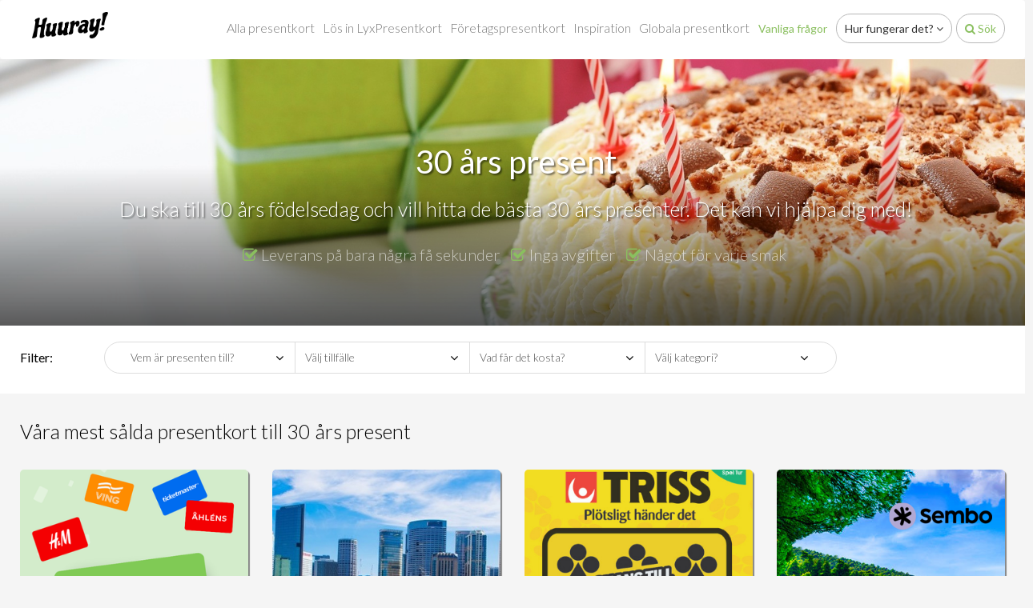

--- FILE ---
content_type: text/html; charset=utf-8
request_url: https://huuray.se/category/30-aars-present
body_size: 62504
content:

<!DOCTYPE html>
<html prefix="og: http://ogp.me/ns#" lang="se">
<head>
		<!-- Cached copy from: den 3 februari 2026 05:06:22 -->
	<!-- Cookie Consent by https://cookieinformation.com -->
	<script id="CookieConsent" src="https://policy.app.cookieinformation.com/uc.js" data-culture="SV" type="text/javascript"></script>
	<!-- End Cookie Consent -->
	<!-- Google Tag Manager -->
	<script type="text/javascript">
		(function (w, d, s, l, i) {
		w[l] = w[l] || []; w[l].push({
		'gtm.start':
		new Date().getTime(), event: 'gtm.js'
		}); var f = d.getElementsByTagName(s)[0],
		j = d.createElement(s), dl = l != 'dataLayer' ? '&l=' + l : ''; j.async = true; j.src =
		'https://www.googletagmanager.com/gtm.js?id=' + i + dl; f.parentNode.insertBefore(j, f);
		})(window, document, 'script', 'dataLayer', 'GTM-PSBD5TM');
	</script>
	<!-- End Google Tag Manager -->
	<!-- Global site tag (gtag.js) - Google Ads: 993661948 -->
	<script async type="text/javascript" src="" data-consent-src="https://www.googletagmanager.com/gtag/js?id=AW-993661948" data-category-consent="cookie_cat_marketing"></script>
	<script type="text/javascript">
		window.addEventListener('CookieInformationConsentGiven', function (event) {
			if (CookieInformation.getConsentGivenFor('cookie_cat_marketing')) {
				window.dataLayer = window.dataLayer || [];
				function gtag() { dataLayer.push(arguments); }
				gtag('js', new Date()); gtag('config', 'AW-993661948');
			}
		});
	</script>
	<!-- End Global site tag -->
	<!-- Start Elevio tag -->
	
	<!-- End Elevio tag -->
	<meta charset="utf-8" />
	<meta name="viewport" content="width=device-width, initial-scale=1.0">
	<link rel="dns-prefetch" href="//data.huuray.com">
	<title>30 &#229;rs present - Presentf&#246;rslag till honom</title>
	<meta property="og:title" content="30 &#229;rs present - Presentf&#246;rslag till honom" />
	<meta name="description" content="30 &#229;rs present? ✓ Presentkort ✓ Leverans p&#229; f&#229; sekunder ✓ Inget porto ✓ S&#228;ker best&#228;llning och betalning. K&#246;p h&#228;r" />
	<meta property="og:description" content="30 &#229;rs present? ✓ Presentkort ✓ Leverans p&#229; f&#229; sekunder ✓ Inget porto ✓ S&#228;ker best&#228;llning och betalning. K&#246;p h&#228;r" />
	<meta property="og:type" content="website" />
		<meta property="og:url" content="https://huuray.se/category/30-aars-present" />
			<meta property="og:image" content="https://data.huuray.com/Category_1077/Image/131134761534271115-960x300.jpg" />
	<link href="/css/header?v=NxCa68orqmsbPH2rdILOZkmZp91yjgisSYS46aD7rmg1" rel="stylesheet"/>

	<script src="/js/header?v=hGHzFJEersHaglxbJh0hhlrxFmsFFcesorCCmE406o01"></script>

	<script type="text/javascript">
		window.addEventListener('CookieInformationConsentGiven', function (event) {
			if (CookieInformation.getConsentGivenFor('cookie_cat_statistic')) {
				/* Google Analytics */
				(function (i, s, o, g, r, a, m) {
					i['GoogleAnalyticsObject'] = r; i[r] = i[r] || function () {
						(i[r].q = i[r].q || []).push(arguments)
					}, i[r].l = 1 * new Date(); a = s.createElement(o),
						m = s.getElementsByTagName(o)[0]; a.async = 1; a.src = g; m.parentNode.insertBefore(a, m)
				})(window, document, 'script', 'https://www.google-analytics.com/analytics.js', 'ga');

				ga('create', 'UA-35606638-8', 'auto');
				ga('require', 'displayfeatures');
				ga('require', 'linker');
				ga('require', 'ecommerce');
				ga('send', 'pageview');
			}

			if (CookieInformation.getConsentGivenFor('cookie_cat_marketing')) {
				/* Facebook */
				!function (f, b, e, v, n, t, s) {
					if (f.fbq) return; n = f.fbq = function () {
						n.callMethod ?
					n.callMethod.apply(n, arguments) : n.queue.push(arguments)
					}; if (!f._fbq) f._fbq = n;
					n.push = n; n.loaded = !0; n.version = '2.0'; n.queue = []; t = b.createElement(e); t.async = !0;
					t.src = v; s = b.getElementsByTagName(e)[0]; s.parentNode.insertBefore(t, s)
				}(window, document, 'script', 'https://connect.facebook.net/en_US/fbevents.js');

				fbq('init', '741456262577932');
				fbq('track', "PageView");
			}
		});
	</script>
		<script type="text/javascript">
			window.addEventListener('CookieInformationConsentGiven', function (event) {
				if (CookieInformation.getConsentGivenFor('cookie_cat_functional')) {
					/* Hotjar */
					(function (h, o, t, j, a, r) {
						h.hj = h.hj || function () { (h.hj.q = h.hj.q || []).push(arguments) };
						h._hjSettings = { hjid: 220241, hjsv: 5 };
						a = o.getElementsByTagName('head')[0];
						r = o.createElement('script'); r.async = 1;
						r.src = t + h._hjSettings.hjid + j + h._hjSettings.hjsv;
						a.appendChild(r);
					})(window, document, '//static.hotjar.com/c/hotjar-', '.js?sv=');
					/* Hotjar */
				}
			});
		</script>
	<noscript>
		<img height="1" width="1" style="display:none;visibility:hidden" src="https://www.facebook.com/tr?id=741456262577932&ev=PageView&noscript=1" />
	</noscript>
</head>
<body class="language-sv-SE">
	<!-- Google Tag Manager (noscript) -->
	<noscript>
		<iframe src="https://www.googletagmanager.com/ns.html?id=GTM-MS2Q7QN" height="0" width="0" style="display:none;visibility:hidden"></iframe>
	</noscript>
	<!-- End Google Tag Manager (noscript) -->
	<div class="navbar navbar-default">
		<div class="container">
			<div class="navbar-header">
				<button type="button" class="navbar-toggle pull-left" data-toggle="collapse" data-target=".navbar-collapse">
					<span class="icon-bar"></span><span class="icon-bar"></span><span class="icon-bar"></span>
				</button>
						<button type="button" class="navbar-toggle-search pull-right" data-toggle="collapse" data-target="#clerk-search-field">
							<i class="fa fa-search"></i>
						</button>
										<a href="/" class="navbar-brand">
							<picture class="img-responsive">
								<source media="(min-width: 961px)" srcset="/images/design/huuray_se/logo-black-95x34.png" />
								<source srcset="/images/design/huuray_se/logo-white-95x34.png" />
								<img src="/images/design/huuray_se/logo-black-95x34.png" class="img-responsive" />
							</picture>
						</a>
			</div>
			<div class="navbar-collapse collapse">
				<ul class="nav navbar-nav navbar-right">
								<li><a href="/category/alla-presentkort">Alla presentkort</a></li>
								<li><a href="/pageview/huuraygiftcard">Lös in LyxPresentkort</a></li>
												<li><a href="/pageview/corporategifts">F&#246;retagspresentkort</a></li>
							<li><button class="btn btn-link" data-toggle="collapse" data-target="#inspiration-field" data-parent="#bar-sub">Inspiration</button></li>
							<li><a href="https://huuray.com">Globala presentkort</a></li>
							<li><a href="/pageview/faq" class="btn btn-link btn-phone">Vanliga fr&#229;gor</a></li>
								<li><button class="btn btn-default btn-round" data-toggle="collapse" data-target="#howitworks-field" data-parent="#bar-sub">Hur fungerar det? <span class="fa fa-angle-down"></span></button></li>
							<li><button class="btn btn-default btn-round huuray-green visible-lg visible-md" data-toggle="collapse" data-target="#clerk-search-field" data-parent="#bar-sub"><span class="fa fa-search"></span> S&#246;k</button></li>
				</ul>
			</div>
		</div>
	</div>
		<div class="white-bg">
			<div class="panel-group" id="bar-sub" aria-multiselectable="true">
					<div class="panel">
						<div class="panel-collapse collapse" id="clerk-search-field">
							<div class="panel-body">
								<div class="container">
									<div class="row">
										<div class="col-md-12">
											<input type="text" id="clerk-search" name="clerk-search" class="form-control cleckio" placeholder="S&#246;k presentkort" />
											<span class="clerk"
												  data-template="@search"
												  data-instant-search="#clerk-search"
												  data-instant-search-suggestions="8"
												  data-instant-search-categories="8"
												  data-instant-search-pages="8"
												  data-instant-search-positioning="off"
												  style="display: block !important; padding: 10px;">
											</span>
										</div>
									</div>
								</div>
							</div>
						</div>
					</div>
				<div class="panel">
					<div class="panel-collapse collapse" id="howitworks-field">
						<div class="panel-body hiw-bg">
							<div class="container">
								<div class="row">
									<div class="col-xs-12 text-center">
										<div class="headline">S&#229; fungerar det:</div>
										<div></div>
									</div>
									<div class="col-sm-4">
										<p class="step">
											<span class="fa fa-stack fa-lg number-circle pull-left">
												<i class="fa fa-circle fa-stack-2x"></i>
												<b class="fa-stack-1x circle-text">1</b>
											</span>
											<div class="step-headline">V&#228;lj presentkort</div>
											<div>V&#228;lj mellan 100-tals butiker &amp; upplevelser</div>
										</p>
									</div>
									<div class="col-sm-4">
										<p class="step">
											<span class="fa fa-stack fa-lg number-circle pull-left">
												<i class="fa fa-circle fa-stack-2x"></i>
												<b class="fa-stack-1x circle-text">2</b>
											</span>
											<div class="step-headline">Skicka presentkortet</div>
											<div>Leverering p&#229; n&#229;gra sekunder via e-mail eller SMS</div>
										</p>
									</div>
									<div class="col-sm-4">
										<p class="step">
											<span class="fa fa-stack fa-lg number-circle pull-left">
												<i class="fa fa-circle fa-stack-2x"></i>
												<b class="fa-stack-1x circle-text">3</b>
											</span>
											<div class="step-headline">Inl&#246;s presentkortet</div>
											<div>Inl&#246;s presentkortet i butiken eller p&#229; webshoppen</div>
										</p>
									</div>
								</div>
							</div>
						</div>
					</div>
				</div>
				<div class="panel">
					<div class="panel-collapse collapse" id="inspiration-field">
						<div class="panel-body">
							<div class="container">
								<div class="row">
									<div class="col-md-2">
										<p class="h2">Mottagare</p>
										<ul class="fa-ul">
												<li><i class="fa-li fa fa-angle-double-right"></i><a href="/category/presenter-till-barn">Presenter till barn</a></li>
												<li><i class="fa-li fa fa-angle-double-right"></i><a href="/category/presenter-til-honom">Present til honom</a></li>
												<li><i class="fa-li fa fa-angle-double-right"></i><a href="/category/presenter-till-henne">Present till henne</a></li>
												<li><i class="fa-li fa fa-angle-double-right"></i><a href="/category/alla-presentkort2">Alla Presentkort</a></li>
												<li><i class="fa-li fa fa-angle-double-right"></i><a href="/category/presenter-till-mamma">Presenter till mamma</a></li>
												<li><i class="fa-li fa fa-angle-double-right"></i><a href="/category/presenter-till-pappa">Presenter till pappa</a></li>
										</ul>
									</div>
									<div class="col-md-2">
										<p class="h2">Tillf&#228;lle</p>
										<ul class="fa-ul">
												<li><i class="fa-li fa fa-angle-double-right"></i><a href="/category/fars-dag">Fars dag present</a></li>
												<li><i class="fa-li fa fa-angle-double-right"></i><a href="/category/inflyttningsgaava">Inflyttningspresent</a></li>
												<li><i class="fa-li fa fa-angle-double-right"></i><a href="/category/julklappar">Julklappar</a></li>
												<li><i class="fa-li fa fa-angle-double-right"></i><a href="/category/alla-hjartansdag">Alla hj&#228;rtans dag</a></li>
												<li><i class="fa-li fa fa-angle-double-right"></i><a href="/category/jubileumsgaava">Jubileumsg&#229;va</a></li>
												<li><i class="fa-li fa fa-angle-double-right"></i><a href="/category/konfirmationsgaava">Konfirmationspresenter</a></li>
												<li><i class="fa-li fa fa-angle-double-right"></i><a href="/category/mors-dag">Mors dag</a></li>
												<li><i class="fa-li fa fa-angle-double-right"></i><a href="/category/vardinna-gaava">V&#228;rdinneg&#229;va</a></li>
												<li><i class="fa-li fa fa-angle-double-right"></i><a href="/category/brollopspresent">Br&#246;llopspresent</a></li>
												<li><i class="fa-li fa fa-angle-double-right"></i><a href="/category/fodelsedagspresent">F&#246;delsedagspresent</a></li>
										</ul>
									</div>
									<div class="col-md-8">
										<div class="row">
											<div class="col-md-4">
												<p class="h2">Kategorier</p>
												<ul class="fa-ul">
														<li><i class="fa-li fa fa-angle-double-right"></i><a href="/category/upplevelsepresenter">Upplevelsepresenter</a></li>
														<li><i class="fa-li fa fa-angle-double-right"></i><a href="/category/bocker">B&#246;cker och tidskrifter</a></li>
														<li><i class="fa-li fa fa-angle-double-right"></i><a href="/category/hem-och-inredning">Hem och inredning</a></li>
														<li><i class="fa-li fa fa-angle-double-right"></i><a href="/category/elektronik">Data &amp; Elektronik</a></li>
														<li><i class="fa-li fa fa-angle-double-right"></i><a href="/category/sport-fritid">Sport och Fritid</a></li>
														<li><i class="fa-li fa fa-angle-double-right"></i><a href="/category/smycken">Smycken</a></li>
														<li><i class="fa-li fa fa-angle-double-right"></i><a href="/category/restaurang-och-cafe">Mat &amp; Dryck</a></li>
														<li><i class="fa-li fa fa-angle-double-right"></i><a href="/category/klader">Kl&#228;der, skor &amp; tilbeh&#246;r</a></li>
														<li><i class="fa-li fa fa-angle-double-right"></i><a href="/category/skonhet">Sk&#246;nhet &amp; H&#228;lsa</a></li>
														<li><i class="fa-li fa fa-angle-double-right"></i><a href="/category/klocka">Klocka</a></li>
												</ul>
											</div>
											<div class="col-md-8">
												<p class="h2">Butiker</p>
												<div class="row">
													<div class="col-md-6">
														<ul class="fa-ul">
																<li><i class="fa-li fa fa-angle-double-right"></i><a href="/product/lyxpresentkortet-presentkort">LyxPresentkortet</a></li>
																<li><i class="fa-li fa fa-angle-double-right"></i><a href="/product/hm-presentkort">H&amp;M Presentkort</a></li>
																<li><i class="fa-li fa fa-angle-double-right"></i><a href="/product/rituals-presentkort">Rituals Presentkort</a></li>
																<li><i class="fa-li fa fa-angle-double-right"></i><a href="/product/zalando-presentkort">Zalando Presentkort</a></li>
																<li><i class="fa-li fa fa-angle-double-right"></i><a href="/product/grandpa-presentkort">Grandpa Presentkort</a></li>
																<li><i class="fa-li fa fa-angle-double-right"></i><a href="/product/cervera-presentkort">Cervera Presentkort</a></li>
																<li><i class="fa-li fa fa-angle-double-right"></i><a href="/product/ahlens-presentkort">&#197;hl&#233;ns Presentkort</a></li>
																<li><i class="fa-li fa fa-angle-double-right"></i><a href="/product/presentkort-din-sko">DinSko Presentkort</a></li>
																<li><i class="fa-li fa fa-angle-double-right"></i><a href="/product/interflora-presentkort">Interflora Presentkort</a></li>
																<li><i class="fa-li fa fa-angle-double-right"></i><a href="/product/ticketmaster-presentkort">Ticketmaster Presentkort</a></li>
														</ul>
													</div>
													<div class="col-md-6">
														<ul class="fa-ul">
														</ul>
													</div>
												</div>
											</div>
										</div>
									</div>
								</div>
							</div>
						</div>
					</div>
				</div>
			</div>
		</div>
	<div class="content-body view view-category view-category-details category-1077">
		
		

<script type="text/javascript">
	window.addEventListener('CookieInformationConsentGiven', function (event) {
		if (CookieInformation.getConsentGivenFor('cookie_cat_marketing')) {
			fbq('track', 'ViewContent');
		}
	});
</script>
<header class="box" style="background-image: url(https://data.huuray.com/Category_1077/Image/131134761534271115-1920x600.jpg);">
	
	<div class="box-overlay css-gradiant">
		<div class="box-overlay-text">
			<div class="container">
				<div class="row">
					<div class="col-md-1">

					</div>
					<div class="col-md-1 pull-md-right">

					</div>
					<div class="col-md-10">
						<h1 class="text-center">30 års present</h1>
							<div class="subheadline hidden-xs"><p style="text-align: center;">Du ska till 30 års födelsedag och vill hitta de bästa 30 års presenter. Det kan vi hjälpa dig med!</p></div>
							<div class="promoline text-center">
								<ul class="list-inline">
									<li><i class="fa fa-check-square-o huuray-green" aria-hidden="true"></i> Leverans p&#229; bara n&#229;gra f&#229; sekunder</li>
									<li><i class="fa fa-check-square-o huuray-green" aria-hidden="true"></i> Inga avgifter</li>
									<li><i class="fa fa-check-square-o huuray-green" aria-hidden="true"></i> N&#229;got f&#246;r varje smak</li>
								</ul>
							</div>
					</div>
				</div>
			</div>
		</div>
	</div>
</header>
	<div class="content-bg-white filters-giftcards">
		<div class="container">
			<div class="row">
				<div class="col-md-1">
					<label>Filter:</label>
				</div>
				<div class="col-md-9">
					<div class="filters-giftcard-options">
						<div class="row">
							<div class="col-md-3">
								<select class="form-control" name="category-receiver">
									<option value="">Vem &#228;r presenten till?</option>
										<option value="7" >Presenter till barn</option>
										<option value="2" >Present til honom</option>
										<option value="6" >Present till henne</option>
										<option value="3260" >Alla Presentkort</option>
										<option value="1025" >Presenter till mamma</option>
										<option value="1026" >Presenter till pappa</option>
								</select>
								<i class="fa fa-angle-down" aria-hidden="true"></i>
							</div>
							<div class="col-md-3">
								<select class="form-control" name="category-occasion">
									<option value="">V&#228;lj tillf&#228;lle</option>
										<option value="24" >Fars dag present</option>
										<option value="19" >Inflyttningspresent</option>
										<option value="28" >Julklappar</option>
										<option value="33" >Alla hj&#228;rtans dag</option>
										<option value="30" >Jubileumsg&#229;va</option>
										<option value="31" >Konfirmationspresenter</option>
										<option value="25" >Mors dag</option>
										<option value="34" >V&#228;rdinneg&#229;va</option>
										<option value="23" >Br&#246;llopspresent</option>
										<option value="27" >F&#246;delsedagspresent</option>
								</select>
								<i class="fa fa-angle-down" aria-hidden="true"></i>
							</div>
							<div class="col-md-3">
								<select class="form-control" name="category-price">
									<option value="">Vad f&#229;r det kosta?</option>
										<option value="3301" >0-100,-</option>
										<option value="3302" >101-200,- </option>
										<option value="3303" >201-300,-</option>
										<option value="3304" >301-500,-</option>
										<option value="3305" >501-800,-</option>
										<option value="3306" >801-1200,-</option>
										<option value="3307" >1201-2000,- </option>
										<option value="3308" >2001-3000,- </option>
								</select>
								<i class="fa fa-angle-down" aria-hidden="true"></i>
							</div>
							<div class="col-md-3">
								<select class="form-control" name="category-custom">
									<option value="">V&#228;lj kategori?</option>
										<option value="1043"  data-href="/category/upplevelsepresenter">Upplevelsepresenter</option>
										<option value="3440"  data-href="/category/bocker">B&#246;cker och tidskrifter</option>
										<option value="3449"  data-href="/category/hem-och-inredning">Hem och inredning</option>
										<option value="3448"  data-href="/category/elektronik">Data &amp; Elektronik</option>
										<option value="3453"  data-href="/category/sport-fritid">Sport och Fritid</option>
										<option value="3454"  data-href="/category/smycken">Smycken</option>
										<option value="3455"  data-href="/category/restaurang-och-cafe">Mat &amp; Dryck</option>
										<option value="3456"  data-href="/category/klader">Kl&#228;der, skor &amp; tilbeh&#246;r</option>
										<option value="3457"  data-href="/category/skonhet">Sk&#246;nhet &amp; H&#228;lsa</option>
										<option value="3458"  data-href="/category/klocka">Klocka</option>
								</select>
								<i class="fa fa-angle-down" aria-hidden="true"></i>
							</div>
						</div>
					</div>
				</div>
			</div>
		</div>
	</div>
<div class="container content-products">
		<div class="row margin margin-bottom-30">
			<div class="col-md-12">
				<div class="headline">
					V&#229;ra mest s&#229;lda presentkort till 30 &#229;rs present
				</div>
			</div>
		</div>
	<div class="row margin margin-bottom-30">
			<div class="col-sm-6 col-md-3">
				<a href="/product/lyxpresentkortet-presentkort" class="box box-col-sm-6 box-col-md-3 margin margin-bottom-30 list-product-item product-1341 category-receiver-7 category-receiver-1026 category-receiver-2 category-receiver-6 category-receiver-1025 category-receiver-3260 category-price-3301 category-price-3302 category-price-3307 category-price-3303 category-price-3304 category-price-3305 category-price-3306 category-occasions-17 category-occasions-23 category-occasions-24 category-occasions-27 category-occasions-19 category-occasions-30 category-occasions-28 category-occasions-31 category-occasions-25 category-occasions-3117 category-occasions-34 category-occasions-33" style="background-image:url(https://d.huuray.com/Products/d65da9ec-ee0e-407b-8433-a309bae32ac7/ListImage/lyxpresentkortet.png);">
					
					<div class="box-overlay css-gradiant">
						<div class="box-overlay-text">
								<div class="headline">LyxPresentkortet</div>
								<div class="subheadline">Ett presentkort med tusentals m&#246;jligheter</div>
							<hr />
							<div class="text-right">
								<span class="price-text">
									Fr&#229;n<br />
									SEK
								</span>
								<span class="price-value">99</span>
								<!-- googleoff: index-->
								<div class="btn btn-round">V&#228;lj presentkort</div>
								<!-- googleon: index -->
							</div>
						</div>
					</div>
				</a>
			</div>
			<div class="col-sm-6 col-md-3">
				<a href="/product/tripgift-presentkort" class="box box-col-sm-6 box-col-md-3 margin margin-bottom-30 list-product-item product-5795 category-receiver-1026 category-receiver-2 category-receiver-6 category-receiver-1025 category-occasions-17 category-occasions-23 category-occasions-24 category-occasions-27 category-occasions-19 category-occasions-30 category-occasions-28 category-occasions-31 category-occasions-25 category-occasions-34 category-occasions-33" style="background-image:url(https://data.huuray.com/Product_5795/ListImage/131733645957815238.jpeg);">
					
					<div class="box-overlay css-gradiant">
						<div class="box-overlay-text">
								<div class="headline">Trip Gift Presentkort</div>
								<div class="subheadline">Resor och upplevelser v&#228;rlden &#246;ver</div>
							<hr />
							<div class="text-right">
								<span class="price-text">
									Fr&#229;n<br />
									SEK
								</span>
								<span class="price-value">250</span>
								<!-- googleoff: index-->
								<div class="btn btn-round">V&#228;lj presentkort</div>
								<!-- googleon: index -->
							</div>
						</div>
					</div>
				</a>
			</div>
			<div class="col-sm-6 col-md-3">
				<a href="/product/triss-presentkort" class="box box-col-sm-6 box-col-md-3 margin margin-bottom-30 list-product-item product-5448 category-receiver-1026 category-receiver-2 category-receiver-6 category-receiver-1025 category-receiver-3260 category-price-3301 category-occasions-17 category-occasions-23 category-occasions-24 category-occasions-27 category-occasions-19 category-occasions-30 category-occasions-28 category-occasions-31 category-occasions-25 category-occasions-34 category-occasions-33" style="background-image:url(https://data.huuray.com/Product_5448/ListImage/131921942848723787.png);">
					
					<div class="box-overlay css-gradiant">
						<div class="box-overlay-text">
								<div class="headline">Triss Presentkort</div>
								<div class="subheadline">Triss, svenskaspel</div>
							<hr />
							<div class="text-right">
								<span class="price-text">
									Fr&#229;n<br />
									SEK
								</span>
								<span class="price-value">30</span>
								<!-- googleoff: index-->
								<div class="btn btn-round">V&#228;lj presentkort</div>
								<!-- googleon: index -->
							</div>
						</div>
					</div>
				</a>
			</div>
			<div class="col-sm-6 col-md-3">
				<a href="/product/sembose-presentkort" class="box box-col-sm-6 box-col-md-3 margin margin-bottom-30 list-product-item product-5328 category-receiver-1026 category-receiver-2 category-receiver-6 category-receiver-1025 category-occasions-17 category-occasions-23 category-occasions-24 category-occasions-27 category-occasions-19 category-occasions-30 category-occasions-28 category-occasions-31 category-occasions-25 category-occasions-34 category-occasions-33" style="background-image:url(https://data.huuray.com/Product_5328/ListImage/132949275753598399.jpg);">
					
					<div class="box-overlay css-gradiant">
							<div class="box-overlay-logo">
								<img class="store-brand-logo img-responsive" src="https://d.huuray.com/Stores/AF33AE31-AFA0-46DF-81B1-7F7EBB1C0010/Logo/133396899813060990-130x85.png" />
							</div>
						<div class="box-overlay-text">
								<div class="headline">Sembo.se Presentkort</div>
								<div class="subheadline">Alla resor p&#229; ett st&#228;lle</div>
							<hr />
							<div class="text-right">
								<span class="price-text">
									Fr&#229;n<br />
									SEK
								</span>
								<span class="price-value">100</span>
								<!-- googleoff: index-->
								<div class="btn btn-round">V&#228;lj presentkort</div>
								<!-- googleon: index -->
							</div>
						</div>
					</div>
				</a>
			</div>
	</div>
			<div class="row margin margin-bottom-30">
				<div class="col-md-12">
					<div class="headline">
						Alla presentkort till 30 &#229;rs present
					</div>
				</div>
			</div>
		<div class="row margin margin-bottom-30">

				<div class="col-sm-6 col-md-3">
					<a href="/product/zalando-presentkort" class="box box-col-sm-6 box-col-md-3 margin margin-bottom-30 list-product-item no-1 product-1099 category-receiver-7 category-receiver-1026 category-receiver-2 category-receiver-6 category-receiver-1025 category-receiver-3260 category-price-3301 category-price-3302 category-price-3303 category-price-3304 category-occasions-17 category-occasions-23 category-occasions-24 category-occasions-27 category-occasions-19 category-occasions-30 category-occasions-28 category-occasions-31 category-occasions-25 category-occasions-3117 category-occasions-34 category-occasions-33" style="background-image:url(https://data.huuray.com/Product_1099/ListImage/132206356371033837.jpg);">
						<div class="box-overlay css-gradiant">
							<div class="box-overlay-text">
									<div class="headline">Zalando Presentkort</div>
									<div class="subheadline">Skor och kl&#228;der</div>
								<hr />
								<div class="text-right">
									<span class="price-text">
										Fr&#229;n<br />
										SEK
									</span>
									<span class="price-value">50</span>
									<!-- googleoff: index-->
									<div class="btn btn-round">V&#228;lj presentkort</div>
									<!-- googleon: index -->
								</div>
							</div>
						</div>
					</a>
				</div>
				<div class="col-sm-6 col-md-3">
					<a href="/product/ticketmaster-presentkort" class="box box-col-sm-6 box-col-md-3 margin margin-bottom-30 list-product-item no-2 product-1473 category-receiver-1026 category-receiver-2 category-receiver-6 category-receiver-1025 category-receiver-3260 category-price-3302 category-occasions-17 category-occasions-23 category-occasions-24 category-occasions-27 category-occasions-19 category-occasions-30 category-occasions-28 category-occasions-31 category-occasions-25 category-occasions-3117 category-occasions-34 category-occasions-33" style="background-image:url(https://data.huuray.com/Product_1473/ListImage/132356609210723884.jpg);">
						<div class="box-overlay css-gradiant">
								<div class="box-overlay-logo">
									<img class="store-brand-logo img-responsive b-lazy" src="https://data.huuray.com/Store_122/Logo/ticketmaster-130x85.png" alt="ticnet.se" />
								</div>
							<div class="box-overlay-text">
									<div class="headline">Ticketmaster Presentkort</div>
									<div class="subheadline">Allt inom kultur, n&#246;je &amp; sport!</div>
								<hr />
								<div class="text-right">
									<span class="price-text">
										Fr&#229;n<br />
										SEK
									</span>
									<span class="price-value">50</span>
									<!-- googleoff: index-->
									<div class="btn btn-round">V&#228;lj presentkort</div>
									<!-- googleon: index -->
								</div>
							</div>
						</div>
					</a>
				</div>
				<div class="col-sm-6 col-md-3">
					<a href="/product/coolstuffse-presentkort" class="box box-col-sm-6 box-col-md-3 margin margin-bottom-30 list-product-item no-3 product-4825 category-receiver-7 category-receiver-1026 category-receiver-2 category-receiver-6 category-receiver-1025 category-price-3301 category-price-3302 category-price-3303 category-price-3304 category-occasions-17 category-occasions-23 category-occasions-24 category-occasions-27 category-occasions-19 category-occasions-30 category-occasions-28 category-occasions-31 category-occasions-25 category-occasions-3117 category-occasions-34 category-occasions-33" style="background-image:url(https://data.huuray.com/Product_4825/ListImage/132865481217597859.jpg);">
						<div class="box-overlay css-gradiant">
							<div class="box-overlay-text">
									<div class="headline">Coolstuff Presentkort</div>
									<div class="subheadline">Onlinemarked f&#246;r prylar</div>
								<hr />
								<div class="text-right">
									<span class="price-text">
										Fr&#229;n<br />
										SEK
									</span>
									<span class="price-value">50</span>
									<!-- googleoff: index-->
									<div class="btn btn-round">V&#228;lj presentkort</div>
									<!-- googleon: index -->
								</div>
							</div>
						</div>
					</a>
				</div>
				<div class="col-sm-6 col-md-3">
					<a href="/product/blaelefant-presenkort" class="box box-col-sm-6 box-col-md-3 margin margin-bottom-30 list-product-item no-4 product-5717 category-receiver-7 category-receiver-1026 category-receiver-2 category-receiver-6 category-receiver-1025 category-occasions-17 category-occasions-23 category-occasions-24 category-occasions-27 category-occasions-19 category-occasions-30 category-occasions-28 category-occasions-31 category-occasions-25 category-occasions-34 category-occasions-33" style="background-image:url(https://d.huuray.com/Products/b3b690de-78a5-4dea-b2e4-25650daa0534/ListImage/133378731428342911.png);">
						<div class="box-overlay css-gradiant">
							<div class="box-overlay-text">
									<div class="headline">Bl&#229; Elefant Presentkort</div>
									<div class="subheadline">Leksaker</div>
								<hr />
								<div class="text-right">
									<span class="price-text">
										Fr&#229;n<br />
										SEK
									</span>
									<span class="price-value">100</span>
									<!-- googleoff: index-->
									<div class="btn btn-round">V&#228;lj presentkort</div>
									<!-- googleon: index -->
								</div>
							</div>
						</div>
					</a>
				</div>
				<div class="col-sm-6 col-md-3">
					<a href="/product/euroflorist-presentkort" class="box box-col-sm-6 box-col-md-3 margin margin-bottom-30 list-product-item no-5 product-5466 category-receiver-1026 category-receiver-2 category-receiver-6 category-receiver-1025 category-occasions-17 category-occasions-23 category-occasions-24 category-occasions-27 category-occasions-19 category-occasions-30 category-occasions-28 category-occasions-31 category-occasions-25 category-occasions-34 category-occasions-33" style="background-image:url(https://data.huuray.com/Product_5466/ListImage/131838056741068064.jpg);">
						<div class="box-overlay css-gradiant">
							<div class="box-overlay-text">
									<div class="headline">Euroflorist Presentkort</div>
									<div class="subheadline">Euroflorist - Presentkort till blommor och vin</div>
								<hr />
								<div class="text-right">
									<span class="price-text">
										Fr&#229;n<br />
										SEK
									</span>
									<span class="price-value">50</span>
									<!-- googleoff: index-->
									<div class="btn btn-round">V&#228;lj presentkort</div>
									<!-- googleon: index -->
								</div>
							</div>
						</div>
					</a>
				</div>
				<div class="col-sm-6 col-md-3">
					<a href="/product/ilva-presentkort" class="box box-col-sm-6 box-col-md-3 margin margin-bottom-30 list-product-item no-6 product-6401 category-receiver-1026 category-receiver-2 category-receiver-6 category-receiver-1025 category-occasions-17 category-occasions-23 category-occasions-24 category-occasions-27 category-occasions-19 category-occasions-30 category-occasions-28 category-occasions-31 category-occasions-25 category-occasions-34 category-occasions-33" style="background-image:url();">
						<div class="box-overlay css-gradiant">
							<div class="box-overlay-text">
									<div class="headline">ILVA Presentkort</div>
									<div class="subheadline">M&#246;bler &amp; Inredning</div>
								<hr />
								<div class="text-right">
									<span class="price-text">
										Fr&#229;n<br />
										SEK
									</span>
									<span class="price-value">100</span>
									<!-- googleoff: index-->
									<div class="btn btn-round">V&#228;lj presentkort</div>
									<!-- googleon: index -->
								</div>
							</div>
						</div>
					</a>
				</div>
				<div class="col-sm-6 ">
					<a href="/product/jackandjones-presentkort" class="box box-col-sm-6 box- margin margin-bottom-30 list-product-item no-7 product-5897 category-receiver-1026 category-receiver-2 category-receiver-6 category-occasions-17 category-occasions-23 category-occasions-24 category-occasions-27 category-occasions-19 category-occasions-30 category-occasions-28 category-occasions-31 category-occasions-25 category-occasions-34 category-occasions-33" style="background-image:url(https://data.huuray.com/Product_5897/ProductImage2/132545785354230563.jpg);">
						<div class="box-overlay css-gradiant">
							<div class="box-overlay-text">
									<div class="headline">JACK &amp; JONES Presentkort</div>
									<div class="subheadline">Kl&#228;der och skor</div>
								<hr />
								<div class="text-right">
									<span class="price-text">
										Fr&#229;n<br />
										SEK
									</span>
									<span class="price-value">50</span>
									<!-- googleoff: index-->
									<div class="btn btn-round">V&#228;lj presentkort</div>
									<!-- googleon: index -->
								</div>
							</div>
						</div>
					</a>
				</div>
				<div class="col-sm-6 col-md-3">
					<a href="/product/mcdonalds-presentkort" class="box box-col-sm-6 box-col-md-3 margin margin-bottom-30 list-product-item no-8 product-6372 category-receiver-1026 category-receiver-2 category-receiver-6 category-receiver-1025 category-receiver-3260 category-occasions-17 category-occasions-23 category-occasions-24 category-occasions-27 category-occasions-19 category-occasions-30 category-occasions-28 category-occasions-31 category-occasions-25 category-occasions-34 category-occasions-33" style="background-image:url(https://data.huuray.com/Product_6372/ListImage/131994545666625365.png);">
						<div class="box-overlay css-gradiant">
							<div class="box-overlay-text">
									<div class="headline">McDonald&#39;s Presentkort</div>
									<div class="subheadline">Sveriges st&#246;rsta restaurangkedja</div>
								<hr />
								<div class="text-right">
									<span class="price-text">
										Fr&#229;n<br />
										SEK
									</span>
									<span class="price-value">50</span>
									<!-- googleoff: index-->
									<div class="btn btn-round">V&#228;lj presentkort</div>
									<!-- googleon: index -->
								</div>
							</div>
						</div>
					</a>
				</div>
				<div class="col-sm-6 col-md-3">
					<a href="/product/nellycom-presentkort" class="box box-col-sm-6 box-col-md-3 margin margin-bottom-30 list-product-item no-9 product-4915 category-receiver-1026 category-receiver-2 category-receiver-6 category-receiver-1025 category-price-3301 category-occasions-17 category-occasions-23 category-occasions-24 category-occasions-27 category-occasions-19 category-occasions-30 category-occasions-28 category-occasions-31 category-occasions-25 category-occasions-3117 category-occasions-34 category-occasions-33" style="background-image:url(https://d.huuray.com/Products/451d6d81-a39b-474b-9c92-38e4bd56c005/ListImage/133380363699928516.png);">
						<div class="box-overlay css-gradiant">
							<div class="box-overlay-text">
									<div class="headline">Nelly.com Presentkort</div>
									<div class="subheadline">Skor, kl&#228;der, accessorarer</div>
								<hr />
								<div class="text-right">
									<span class="price-text">
										Fr&#229;n<br />
										SEK
									</span>
									<span class="price-value">100</span>
									<!-- googleoff: index-->
									<div class="btn btn-round">V&#228;lj presentkort</div>
									<!-- googleon: index -->
								</div>
							</div>
						</div>
					</a>
				</div>
				<div class="col-sm-6 col-md-3">
					<a href="/product/nly-man" class="box box-col-sm-6 box-col-md-3 margin margin-bottom-30 list-product-item no-10 product-5763 category-receiver-1026 category-receiver-2 category-receiver-6 category-receiver-1025 category-occasions-17 category-occasions-23 category-occasions-24 category-occasions-27 category-occasions-19 category-occasions-30 category-occasions-28 category-occasions-31 category-occasions-25 category-occasions-34 category-occasions-33" style="background-image:url(https://data.huuray.com/Product_5763/ListImage/131701689890976731.jpg);">
						<div class="box-overlay css-gradiant">
							<div class="box-overlay-text">
									<div class="headline">NLY MAN Presentkort</div>
									<div class="subheadline">Mode f&#246;r trendiga och ut&#229;triktade killar &amp; m&#228;n.</div>
								<hr />
								<div class="text-right">
									<span class="price-text">
										Fr&#229;n<br />
										SEK
									</span>
									<span class="price-value">100</span>
									<!-- googleoff: index-->
									<div class="btn btn-round">V&#228;lj presentkort</div>
									<!-- googleon: index -->
								</div>
							</div>
						</div>
					</a>
				</div>
				<div class="col-sm-6 col-md-3">
					<a href="/product/pieces-presentkort" class="box box-col-sm-6 box-col-md-3 margin margin-bottom-30 list-product-item no-11 product-5898 category-receiver-2 category-receiver-6 category-receiver-1025 category-occasions-17 category-occasions-23 category-occasions-24 category-occasions-27 category-occasions-19 category-occasions-30 category-occasions-28 category-occasions-31 category-occasions-25 category-occasions-34 category-occasions-33" style="background-image:url(https://d.huuray.com/Products/2e848c6c-a3d7-4255-8534-05168af7b59c/ListImage/133276607153225825.jpg);">
						<div class="box-overlay css-gradiant">
							<div class="box-overlay-text">
									<div class="headline">PIECES Presentkort</div>
									<div class="subheadline">Skor och kl&#228;der</div>
								<hr />
								<div class="text-right">
									<span class="price-text">
										Fr&#229;n<br />
										SEK
									</span>
									<span class="price-value">50</span>
									<!-- googleoff: index-->
									<div class="btn btn-round">V&#228;lj presentkort</div>
									<!-- googleon: index -->
								</div>
							</div>
						</div>
					</a>
				</div>
				<div class="col-sm-6 ">
					<a href="/product/polarnopyret-presentkort" class="box box-col-sm-6 box- margin margin-bottom-30 list-product-item no-12 product-6416 category-receiver-1026 category-receiver-2 category-receiver-6 category-receiver-1025 category-receiver-3260 category-occasions-17 category-occasions-23 category-occasions-24 category-occasions-27 category-occasions-19 category-occasions-30 category-occasions-28 category-occasions-31 category-occasions-25 category-occasions-34 category-occasions-33" style="background-image:url(https://data.huuray.com/Product_6416/ProductImage2/polarn.png);">
						<div class="box-overlay css-gradiant">
							<div class="box-overlay-text">
									<div class="headline">Polarn O. Pyret Presentkort</div>
									<div class="subheadline">Barnkl&#228;der - Fr&#229;n nyf&#246;dd till skol&#229;ldern</div>
								<hr />
								<div class="text-right">
									<span class="price-text">
										Fr&#229;n<br />
										SEK
									</span>
									<span class="price-value">50</span>
									<!-- googleoff: index-->
									<div class="btn btn-round">V&#228;lj presentkort</div>
									<!-- googleon: index -->
								</div>
							</div>
						</div>
					</a>
				</div>
				<div class="col-sm-6 col-md-3">
					<a href="/product/selected-presentkort" class="box box-col-sm-6 box-col-md-3 margin margin-bottom-30 list-product-item no-13 product-6024 category-receiver-1026 category-receiver-2 category-receiver-6 category-receiver-1025 category-occasions-17 category-occasions-23 category-occasions-24 category-occasions-27 category-occasions-19 category-occasions-30 category-occasions-28 category-occasions-31 category-occasions-25 category-occasions-34 category-occasions-33" style="background-image:url(https://data.huuray.com/Product_6024/ListImage/132636340860082396.jpg);">
						<div class="box-overlay css-gradiant">
								<div class="box-overlay-logo">
									<img class="store-brand-logo img-responsive b-lazy" src="https://data.huuray.com/Store_1307/Logo/132545784791277802-130x85.png" />
								</div>
							<div class="box-overlay-text">
									<div class="headline">SELECTED Presentkort </div>
									<div class="subheadline">Kl&#228;der och skor</div>
								<hr />
								<div class="text-right">
									<span class="price-text">
										Fr&#229;n<br />
										SEK
									</span>
									<span class="price-value">50</span>
									<!-- googleoff: index-->
									<div class="btn btn-round">V&#228;lj presentkort</div>
									<!-- googleon: index -->
								</div>
							</div>
						</div>
					</a>
				</div>
				<div class="col-sm-6 col-md-3">
					<a href="/product/unisportstorese-presentkort" class="box box-col-sm-6 box-col-md-3 margin margin-bottom-30 list-product-item no-14 product-4867 category-receiver-1026 category-receiver-2 category-receiver-6 category-receiver-1025 category-price-3301 category-price-3302 category-price-3303 category-price-3304 category-occasions-17 category-occasions-23 category-occasions-24 category-occasions-27 category-occasions-19 category-occasions-30 category-occasions-28 category-occasions-31 category-occasions-25 category-occasions-3117 category-occasions-34 category-occasions-33" style="background-image:url(https://d.huuray.com/Products/9603ff6a-9d69-4425-91cd-ae8a5684a619/ListImage/133384782671813415.png);">
						<div class="box-overlay css-gradiant">
							<div class="box-overlay-text">
									<div class="headline">Unisportstore.se</div>
									<div class="subheadline">Fotbollsutrustning</div>
								<hr />
								<div class="text-right">
									<span class="price-text">
										Fr&#229;n<br />
										SEK
									</span>
									<span class="price-value">100</span>
									<!-- googleoff: index-->
									<div class="btn btn-round">V&#228;lj presentkort</div>
									<!-- googleon: index -->
								</div>
							</div>
						</div>
					</a>
				</div>
				<div class="col-sm-6 col-md-3">
					<a href="/product/unoliving-presentkort" class="box box-col-sm-6 box-col-md-3 margin margin-bottom-30 list-product-item no-15 product-6158 category-receiver-1026 category-receiver-2 category-receiver-6 category-receiver-1025 category-occasions-17 category-occasions-23 category-occasions-27 category-occasions-19 category-occasions-30 category-occasions-28 category-occasions-31 category-occasions-25 category-occasions-34 category-occasions-33" style="background-image:url(https://d.huuray.com/Products/3e99128d-742d-49c9-bd50-3316928d1c6c/ListImage/133397779893953973.png);">
						<div class="box-overlay css-gradiant">
							<div class="box-overlay-text">
									<div class="headline">Unoliving Presentkort</div>
									<div class="subheadline">M&#246;bler och inredning</div>
								<hr />
								<div class="text-right">
									<span class="price-text">
										Fr&#229;n<br />
										SEK
									</span>
									<span class="price-value">100</span>
									<!-- googleoff: index-->
									<div class="btn btn-round">V&#228;lj presentkort</div>
									<!-- googleon: index -->
								</div>
							</div>
						</div>
					</a>
				</div>
				<div class="col-sm-6 col-md-3">
					<a href="/product/vero-moda-presentkort" class="box box-col-sm-6 box-col-md-3 margin margin-bottom-30 list-product-item no-16 product-5899 category-receiver-6 category-receiver-1025 category-occasions-17 category-occasions-23 category-occasions-27 category-occasions-19 category-occasions-30 category-occasions-28 category-occasions-31 category-occasions-25 category-occasions-34 category-occasions-33" style="background-image:url(https://d.huuray.com/Products/31c6fe60-d90b-4c69-b16d-424af6558498/ListImage/133414995277086892.png);">
						<div class="box-overlay css-gradiant">
							<div class="box-overlay-text">
									<div class="headline">VERO MODA Presentkort </div>
									<div class="subheadline">Skor, kl&#228;der, accessorarer</div>
								<hr />
								<div class="text-right">
									<span class="price-text">
										Fr&#229;n<br />
										SEK
									</span>
									<span class="price-value">50</span>
									<!-- googleoff: index-->
									<div class="btn btn-round">V&#228;lj presentkort</div>
									<!-- googleon: index -->
								</div>
							</div>
						</div>
					</a>
				</div>
				<div class="col-sm-6 col-md-3">
					<a href="/product/vila-presentkort" class="box box-col-sm-6 box-col-md-3 margin margin-bottom-30 list-product-item no-17 product-6107 category-receiver-6 category-receiver-1025 category-occasions-17 category-occasions-23 category-occasions-27 category-occasions-19 category-occasions-30 category-occasions-28 category-occasions-31 category-occasions-25 category-occasions-34 category-occasions-33" style="background-image:url(https://data.huuray.com/Product_6107/ListImage/132883482943288349.jpg);">
						<div class="box-overlay css-gradiant">
							<div class="box-overlay-text">
									<div class="headline">VILA Presentkort</div>
									<div class="subheadline">Moderiktiga kl&#228;der</div>
								<hr />
								<div class="text-right">
									<span class="price-text">
										Fr&#229;n<br />
										SEK
									</span>
									<span class="price-value">50</span>
									<!-- googleoff: index-->
									<div class="btn btn-round">V&#228;lj presentkort</div>
									<!-- googleon: index -->
								</div>
							</div>
						</div>
					</a>
				</div>
		</div>
				<div class="row margin margin-bottom-60 padding padding-top-30">
				<div class="col-md-12 text-center">
					<a href="/category/alla-presentkort" class="btn btn-default btn-round">Se alla presentkort <i class="fa fa-angle-right" aria-hidden="true"></i></a>
				</div>
			</div>
		<div class="row margin margin-bottom-30">
			<div class="col-md-12">
				<div class="headline text-center">S&#229; h&#228;r fungerar det</div>
			</div>
		</div>
		<div class="bg-white margin margin-bottom-30">
			<div class="row">
				<div class="col-sm-4">
					<div class="list-how-it-work-item">
						<div class="headline huuray-green">
							1. V&#228;lj ett presentkort
						</div>
						<p>Du kan välja mellan hundratals butiker och nätbutiker</p>
					</div>
				</div>
				<div class="col-sm-4">
					<div class="list-how-it-work-item">
						<div class="headline huuray-green">
							2. V&#228;lj en mottagare
						</div>
						<p>Vem vill du överraska? Presentkortet levereras på några sekunder</p>
					</div>
				</div>
				<div class="col-sm-4">
					<div class="list-how-it-work-item" style="border-right: 0;">
						<div class="headline huuray-green">
							3. L&#246;s in presentkort
						</div>
						<p>Presentkortet kan lösas in i butiken eller i nätbutiken - enkelt och snabbt</p>
					</div>
				</div>
			</div>
		</div>
</div>
	<div class="container-fluid seo-text-box">
		<div class="container">
			<div class="row">
				<div class="col-sm-6">
					<h2>30 års födelsedagar</h2>
<p>Jämna födelsedagar är alltid något speciellt, och inte minst är <a href="https://huuray.se/födelsedagspresent/">30 års födelsedagar</a> ofta förknippat med stora fester och traditioner.</p>
<p>Du kan skicka dina tankar och lyckönskningar till den som fyller år på ett klassiskt sätt. Ett presentkort till en mer vuxen smak i elektronik, kläder och tillbehör säger det på ett mer diskret sätt.&nbsp;</p>
<p>Ska han däremot hjälpas till skoj och fest, kan du ge honom presentkort till ölprovning, en actionupplevelse, som han sent kommer glömma eller&nbsp;Herr Lådan, som&nbsp;levereras direkt till hans dör.&nbsp;Älskar han musik och behöver bra hörlurar, kan du skicka honom <a href="https://huuray.se/cdon.com-presentkort/">ett presentkort till CDON.com</a>, där han kan välja mellan hörlurar till olika aktiviter som att springa, lyssna musik, kolla på film och spela konsolspel. Söker du en present till flickvännens 30 årsdag?  Du kan ge henne 30 roliga, romantiska och omtänksamma presenter. Beroende på din budget kan du hitta inspiration här. En avstressande&nbsp;<a href="https://huuray.se/presentkort-v-lbefinnande/">välbefinnande&nbsp;upplevelse</a>, en röd ros, hennes favoritfilm, brunch med dig, nya underkläder, choklad eller en bra bok är bara några av de förslag, vi har till dig här på sidan, och sen är du nästan hemma.</p>
<p>Lägger ni ihop några stycken till en present, är en helgvistelse för 2 med fritt val av hotell i Sveriges största städer populärt att få.&nbsp;</p>
<p>Vad ger man sin bästa väninna, när hon fyller 30 år? Väninnans födelsedag är något särskild, och du vill gärna ge henne den bästa presenten. Kläder och att skämmas bort står säkert på önskelistan, så ge henne friheten till att shoppa amok på Zalando eller kanske i nya&nbsp;underkläder?</p>
<p>Letar du efter några specifika presenter till kvinnan, har vi gjort en översikt över <a href="https://huuray.se/presenter-til-henne/">presenten till henne</a> här. Du kan också hitta en <a href="https://huuray.se/18-års-födelsedagspresent/">18 års födelsedagspresent</a> här.&nbsp;</p>
				</div>
				<div class="col-sm-6">
					<h2>30 års present</h2>
<p>Vi har samlat presentförslag till honom och presentidéer till henne till 30 årsdagen, som med garanti blir en presentsuccés. Det finns allt inom kläder och mode och accessorarer till både män och kvinnor, likaså finns det en mängd olika val inom upplevelsepresenter till 30 års födelsedag och mycket mycket mer.</p>
<p>Hos huuray.se köper du <a href="https://huuray.se/presenter-online/">presenten online</a>, och ett presentbevis skickas till mottagarens mobiltelefon, som de sen själv kan lösa in. Smart och snabbt, och så kan du ju alltid supplera med en fin 30 års hälsning på ett hemmagjort kort.&nbsp;</p>
				</div>
			</div>
		</div>
	</div>

	</div>
			<div class="container-fluid footer footer-3steps">
			<div class="container">
				<div class="row">
					<div class="col-md-4 col-md-offset-0 col-sm-6 col-sm-offset-3 col-xs-10 col-xs-offset-1">
						<div class="delivery-on-seconds">
							<i class="fa fa-clock-o fa-3x pull-left" aria-hidden="true"></i>
							<span class="font-s-22 font-w-500">Leverans på bara några sekunder</span><br />
							<span class="text-muted">(Du väljer presentkort och skickar)</span>
						</div>
					</div>
					<div class="col-md-4 col-md-offset-0 col-sm-6 col-sm-offset-3 col-xs-10 col-xs-offset-1">
						<div class="redeem-giftcard-on-mobile">
							<i class="fa fa-mobile fa-3x pull-left" aria-hidden="true"></i>
							<span class="font-s-22 font-w-500">Lös in presentkortet via mobilen</span><br />
							<span class="text-muted">(Glöm de fysiska presentkorten)</span>
						</div>
					</div>
					<div class="col-md-4 col-md-offset-0 col-sm-6 col-sm-offset-3 col-xs-10 col-xs-offset-1">
						<div class="secure-and-easy-payments">
							<i class="fa fa-credit-card fa-3x pull-left" aria-hidden="true"></i>
							<span class="font-s-22 font-w-500">Säker och enkel betalning</span><br />
							<span class="text-muted">(Inga avgifter)</span>
						</div>
					</div>
				</div>
			</div>
		</div>
	<div class="container-fluid footer footer-contact">
		<div class="container">
				<div class="padding padding-top-15 margin margin-bottom-30">
					<div class="row">
						<div class="col-md-12 text-center">
								<picture class="img-responsive">
									<img src="/images/design/huuray_se/site-certification-new.png" class="img-responsive" />
								</picture>
							<picture class="img-responsive">
								<a href="https://www.bisnode.dk/om-bisnode/hvad-vi-gor/live-rating-logo/" target="_blank"><img src="https://ratinglogo.bisnode.com/2598704517206068549122481.svg" class="bisnode" /></a>
							</picture>
						</div>
					</div>
				</div>
			<div class="padding padding-top-15">
				<div class="row">
					<div class="col-lg-10 col-lg-offset-1 text-center">
							<ul class="nav nav-justified nav-pills">
									<li><a href="/pageview/about">Om oss</a></li>
									<li><a href="https://support.huuray.se/sv/category/b6a72a">Kundservice</a></li>
									<li><a href="/pageview/merchants">Bli partner</a></li>
									<li><a href="/pageview/press">Press</a></li>
								<li><a href="#" onclick="showCookieBanner()">Cookies</a></li>
								<li><a href="/pageview/terms">Villkor</a></li>
									<li><a href="/category/sitemap">Sitemap</a></li>
							</ul>
					</div>
				</div>
			</div>
		</div>
	</div>
	<div class="container-fluid footer footer-siteinfo">
		<div class="container">
			<div class="row">
				<div class="col-sm-3 col-xs-5 min-height min-height-35">
						<div class="dropdown dropup dropdown-sites">
							<button class="btn btn-default dropdown-toggle" type="button" id="dropdownSites" data-toggle="dropdown" aria-haspopup="true" aria-expanded="true">
								<span class="flag-icon flag-icon-se"></span>
								&nbsp;Sweden&nbsp;
								<span class="fa fa-angle-down"></span>
							</button>
							<ul class="dropdown-menu" aria-labelledby="dropdownSites">
									<li><a href="//sendentanke.dk"><span class="flag-icon flag-icon-dk"></span> Denmark</a></li>
									<li><a href="//huuray.fi"><span class="flag-icon flag-icon-fi"></span> Finland</a></li>
									<li><a href="//huuray.no"><span class="flag-icon flag-icon-no"></span> Norway</a></li>
								<li><a href="//huuray.com"><span class="fa fa-globe" style="padding: 0 2px 0 3px;"></span> Globalt</a></li>
							</ul>
						</div>
				</div>
				<div class="col-lg-2 col-lg-offset-1 col-md-3 col-md-offset-0 col-sm-6 col-sm-offset-3 col-xs-7 pull-md-right min-height min-height-35">
					<table class="table table-condensed table-cardlist">
						<tr>
							<td><img src="/images/design/payments/f-kort.png" alt="Forbrugsforening Logo" width="15" height="17" class="img-responsive" /></td>
														<td><img src="/images/design/payments/mobilepay.png" alt="MobilePay Logo" width="15" height="17" class="img-responsive" /></td>
														<td><img src="/images/design/payments/visa.png" alt="Visa Logo" width="30" height="16" class="img-responsive" /></td>
														<td><img src="/images/design/payments/mastercard.png" alt="MasterCard Logo" width="25" height="15" class="img-responsive" /></td>
														<td><img src="/images/design/payments/maestro.png" alt="Maestro Logo" width="25" height="15" class="img-responsive" /></td>
							<td><img src="/images/design/payments/epay.png" alt="ePay Logo" width="36" height="13" class="img-responsive" /></td>
						</tr>
					</table>
				</div>
				<div class="col-md-6 text-center min-height min-height-35">
					<p class="font-s-14">
						Huuray A/S &bull; Poststugan 323, 211 65 Malmö. &bull; Org. nr:  516411-0453Copyright © 2011-2022 Huuray A/S. All rights reserved.
					</p>
				</div>
			</div>
		</div>
	</div>
	<link href="https://fonts.googleapis.com/css?family=Lato:300,400,700" rel="stylesheet" type="text/css" />
	<link href="/css/footer?v=cAzLFiWSTEUdUcjOEtuFsCLZ5RRxGZyL1jKX4G256uo1" rel="stylesheet"/>

	<script src="/js/footer?v=epWkeawhgHNKxz9XfSSx8iSfohw7UzV_AWIPDfgLLoM1"></script>

	

	
	<script type="text/javascript">
		mailchimp_emailsignup = function (email_field, btn) {
			$.ajax({
				method: "GET",
				url: "/mailchimp/signup",
				data: {
					Email: $(email_field).val()
				}
			}).done(function (data) {
				if (data.Success) {
					$(btn).addClass('disabled');
					$(email_field).val("Thanks for your subscription");
					$(email_field).prop("disabled", true);
				}
			});
		}
	</script>
	<script type="text/javascript">
		(function () {
			var s = document.createElement('script');
			var x = document.getElementsByTagName('script')[0];
			s.type = 'text/javascript';
			s.async = true;
			s.src = '//pxl.host/c.js';
			x.parentNode.insertBefore(s, x);
		})();
	</script>
	<script type="text/javascript">
		window.addEventListener('CookieInformationConsentGiven', function (event) {
			if (CookieInformation.getConsentGivenFor('cookie_cat_statistic')) {
				var trackcmp_email = '';
				var trackcmp = document.createElement("script");
				trackcmp.async = true;
				trackcmp.type = 'text/javascript';
				trackcmp.src = '//trackcmp.net/visit?actid=999977338&e=' + encodeURIComponent(trackcmp_email) + '&r=' + encodeURIComponent(document.referrer) + '&u=' + encodeURIComponent(window.location.href);
				var trackcmp_s = document.getElementsByTagName("script");
				if (trackcmp_s.length) {
					trackcmp_s[0].parentNode.appendChild(trackcmp);
				} else {
					var trackcmp_h = document.getElementsByTagName("head");
					trackcmp_h.length && trackcmp_h[0].appendChild(trackcmp);
				}
			}
		});
	</script>
	<!-- Start of  LinkedIn -->
	<script type="text/javascript">
		window.addEventListener('CookieInformationConsentGiven', function (event) {
			if (CookieInformation.getConsentGivenFor('cookie_cat_marketing')) {
				_linkedin_partner_id = "45983";
				window._linkedin_data_partner_ids = window._linkedin_data_partner_ids || [];
				window._linkedin_data_partner_ids.push(_linkedin_partner_id);
			}
		});
	</script>
	<script type="text/javascript">
		window.addEventListener('CookieInformationConsentGiven', function (event) {
			if (CookieInformation.getConsentGivenFor('cookie_cat_marketing')) {
				(function () {
					var s = document.getElementsByTagName("script")[0];
					var b = document.createElement("script");
					b.type = "text/javascript"; b.async = true;
					b.src = "https://snap.licdn.com/li.lms-analytics/insight.min.js";
					s.parentNode.insertBefore(b, s);
				})();
			}
		});
	</script>
	<noscript>
		<img height="1" width="1" style="display:none;" alt="" src="https://dc.ads.linkedin.com/collect/?pid=45983&fmt=gif" />
	</noscript>
	<!-- End of LinkedIn -->
		<!-- Start of Clerk.io E-commerce Personalisation tool - www.clerk.io -->
		<script type="text/javascript">
			(function(w,d){
				var e=d.createElement('script');e.type='text/javascript';e.async=true;
				e.src=(d.location.protocol=='https:'?'https':'http')+'://cdn.clerk.io/clerk.js';
				var s=d.getElementsByTagName('script')[0];s.parentNode.insertBefore(e,s);
				w.__clerk_q=w.__clerk_q||[];w.Clerk=w.Clerk||function(){w.__clerk_q.push(arguments)};
			})(window, document);
			Clerk('config', { key: '6yAP5pSHmB5Ol2MXncyOowwcXDsZsS2x' });
		</script>
		<!-- End of Clerk.io E-commerce Personalisation tool - www.clerk.io -->
	<!-- Start of Sleeknote signup and lead generation tool - www.sleeknote.com -->
	<script id="sleeknoteScript" type="text/javascript">
		window.addEventListener('CookieInformationConsentGiven', function (event) {
			if (CookieInformation.getConsentGivenFor('cookie_cat_marketing')) {
				(function () {
					var sleeknoteScriptTag = document.createElement('script');
					sleeknoteScriptTag.type = 'text/javascript';
					sleeknoteScriptTag.charset = 'utf-8';
					sleeknoteScriptTag.src = ('https://sleeknotecustomerscripts.sleeknote.com/3004.js');
					var s = document.getElementById('sleeknoteScript');
					s.parentNode.insertBefore(sleeknoteScriptTag, s);
				})();
			}
		});
	</script>
	<!-- End of Sleeknote signup and lead generation tool - www.sleeknote.com -->
</body>
</html>


--- FILE ---
content_type: application/javascript; charset=UTF-8
request_url: https://api.clerk.io/v2/config/designs?payload=%7B%22ids%22%3A%5B143155%5D%2C%22key%22%3A%226yAP5pSHmB5Ol2MXncyOowwcXDsZsS2x%22%2C%22visitor%22%3A%22auto%22%2C%22_%22%3A29501526%7D&callback=__clerk_cb_1
body_size: 482
content:
__clerk_cb_1({"status":"ok","results":[{"id":143155,"html":"\u003cdiv class=\"row\"\u003e\n {% for item in products %}\n \u003cdiv class=\"col-sm-6 col-md-3\"\u003e\n \u003ca href=\"{{item.url}}\" \n class=\"box box-col-sm-6 box-col-md-3 margin margin-bottom-15 list-product-item\"\n style=\"background-image: url({{item.image}})\"\u003e\n \u003cdiv class=\"box-overlay css-gradiant\"\u003e\n \u003cdiv class=\"box-overlay-logo\"\u003e\n \u003cimg class=\"store-brand-logo img-responsive\" src=\"\"\u003e\n \u003c/div\u003e\n \u003cdiv class=\"box-overlay-text\"\u003e\n \u003cdiv class=\"headline\"\u003e{{item.name}}\u003c/div\u003e\n \u003cdiv class=\"subheadline\"\u003e{{item.subname}}\u003c/div\u003e\n \u003chr\u003e\n \u003cdiv class=\"text-right\"\u003e\n \u003cspan class=\"btn price-text\"\u003e\n Från\u003cbr\u003e\n SEK\n \u003c/span\u003e\n \u003cspan class=\"btn price-value\"\u003e{{item.price | money 2 \".\" \",\"}}\u003c/span\u003e\n \u003c!-- googleoff: index--\u003e\n \u003cdiv class=\"btn btn-round\"\u003eVälj presentkort\u003c/div\u003e\n \u003c!-- googleon: index --\u003e\n \u003c/div\u003e\n \u003c/div\u003e\n \u003c/div\u003e\n \u003c/a\u003e\n \u003c/div\u003e\n {% endfor %}\n\u003c/div\u003e","html_mobile":"","css":"","css_mobile":"","config":"","container":"","attributes":["image","name","price","products","subname","url"]}]});

--- FILE ---
content_type: image/svg+xml
request_url: https://ratinglogo.bisnode.com/2598704517206068549122481.svg
body_size: 18064
content:
<?xml version="1.0" encoding="UTF-8"?><svg xmlns="http://www.w3.org/2000/svg" xmlns:xlink="http://www.w3.org/1999/xlink" width="100%" xml:space="preserve" viewBox="0 0 370.8139128392753 105.0" height="100%" version="1.1"><g fill="#da2128" transform="translate(0.0,0.0)"><path d="M72.937294006348 100 L109.275062561035 100 L74.76953125 0 L34.516887664795 0 L0 100 L36.33776473999 100 L39.751899719238 88.471603393555 L69.580047607422 88.471603393555 ZM47.035381317139 63.58256149292 L54.637512207031 37.646511077881 L62.239643096924 63.58256149292 Z" fill-rule="evenodd"/><path d="M122.351181030273 90.29248046875 L147.388168334961 90.29248046875 L150.221893310547 99.965858459473 L180.732879638672 99.965858459473 L151.758255004883 16.023656845093 L117.969741821289 16.023656845093 L89.006484985352 99.965858459473 L119.506072998047 99.965858459473 ZM128.485260009766 69.352462768555 L134.869674682617 47.581653594971 L141.254089355469 69.352462768555 Z" fill-rule="evenodd"/><path d="M164.401962280273 9.127107620239 C160.575714111328 9.133394241333 157.478454589844 12.239157676697 157.482666015625 16.065385818481 C157.486862182617 19.891613006592 160.590881347656 22.990570068359 164.417129516602 22.988485336304 C168.243377685547 22.986385345459 171.344039916992 19.88402557373 171.344039916992 16.057796478271 C171.331497192383 12.230839729309 168.228927612305 9.133341789246 164.401962280273 9.127107620239 ZM164.401962280273 21.645601272583 C161.328460693359 21.645584106445 158.836929321289 19.154027938843 158.836929321289 16.080545425415 C158.836929321289 13.007063865662 161.328491210938 10.515523910522 164.401992797852 10.515523910522 C167.475448608398 10.515523910522 169.967010498047 13.007081031799 169.967010498047 16.080562591553 C169.948287963867 19.142566680908 167.46403503418 21.616670608521 164.401962280273 21.622852325439 ZM161.932388305664 12.803005218506 L164.879913330078 12.803005218506 C165.292510986328 12.792724609375 165.702926635742 12.866283416748 166.086242675781 13.019236564636 C166.679916381836 13.290550231934 167.03955078125 13.905138969421 166.985305786133 14.555603981018 C167.002014160156 14.890891075134 166.918869018555 15.22359085083 166.746322631836 15.511557579041 C166.579833984375 15.768492698669 166.34814453125 15.976632118225 166.074890136719 16.114719390869 C166.298583984375 16.196475982666 166.49543762207 16.338209152222 166.643905639648 16.524415969849 C166.796234130859 16.769804000854 166.871566772461 17.055200576782 166.860137939453 17.343811035156 L166.860137939453 18.20871925354 C166.86100769043 18.396001815796 166.880035400391 18.582763671875 166.917022705078 18.766366958618 C166.943740844727 18.936580657959 167.049179077148 19.084218978882 167.201538085938 19.1646900177 L167.201538085938 19.312641143799 L166.120376586914 19.312641143799 C166.092697143555 19.242208480835 166.069885253906 19.169967651367 166.052093505859 19.096408843994 C166.038803100586 18.925970077515 166.038803100586 18.754732131958 166.052093505859 18.584293365479 L165.995208740234 17.44624710083 C166.019668579102 17.097988128662 165.842849731445 16.766418457031 165.540008544922 16.592714309692 C165.292999267578 16.500539779663 165.029220581055 16.46174621582 164.766143798828 16.478902816772 L162.808700561523 16.478902816772 L162.808700561523 19.267108917236 L161.932418823242 19.267108917236 ZM164.78889465332 15.784677505493 C165.125869750977 15.803084373474 165.460159301758 15.715529441833 165.744842529297 15.53430557251 C165.9931640625 15.281903266907 166.120559692383 14.934651374817 166.09440612793 14.581547737122 C166.068252563477 14.228426933289 165.891098022461 13.903749465942 165.608276367188 13.690678596497 C165.384307861328 13.600483894348 165.14404296875 13.557852745056 164.902694702148 13.565493583679 L162.808700561523 13.565493583679 L162.808700561523 15.784677505493 Z" fill-rule="evenodd"/></g><g transform="translate(188.73287341056437,21.524982452392578)"><path fill="#000000" d="M10.6875 -11.25 L8.4375 -11.25 L8.4375 -6.78125 L3.1875 -6.78125 L3.1875 -11.25 L0.9375 -11.25 L0.9375 0 L3.1875 0 L3.1875 -4.765625 L8.4375 -4.765625 L8.4375 0 L10.6875 0 L10.6875 -11.25 ZM14.093795776367 -0.25 C14.640670776367 0.03125 15.250045776367 0.15625 15.937545776367 0.15625 C16.609420776367 0.15625 17.218795776367 0.03125 17.781295776367 -0.25 C18.328170776367 -0.53125 18.750045776367 -0.921875 19.062545776367 -1.453125 C19.375045776367 -1.96875 19.531295776367 -2.609375 19.531295776367 -3.34375 L19.531295776367 -7.5 L17.437545776367 -7.5 L17.437545776367 -3.34375 C17.437545776367 -2.78125 17.281295776367 -2.34375 17.015670776367 -2.03125 C16.718795776367 -1.71875 16.359420776367 -1.578125 15.937545776367 -1.578125 C15.500045776367 -1.578125 15.140670776367 -1.71875 14.859420776367 -2.03125 C14.578170776367 -2.34375 14.437545776367 -2.78125 14.437545776367 -3.34375 L14.437545776367 -7.5 L12.343795776367 -7.5 L12.343795776367 -3.34375 C12.343795776367 -2.609375 12.484420776367 -1.96875 12.796920776367 -1.453125 C13.109420776367 -0.921875 13.531295776367 -0.53125 14.093795776367 -0.25 ZM22.718826293945 -0.25 C23.265701293945 0.03125 23.875076293945 0.15625 24.562576293945 0.15625 C25.234451293945 0.15625 25.843826293945 0.03125 26.406326293945 -0.25 C26.953201293945 -0.53125 27.375076293945 -0.921875 27.687576293945 -1.453125 C28.000076293945 -1.96875 28.156326293945 -2.609375 28.156326293945 -3.34375 L28.156326293945 -7.5 L26.062576293945 -7.5 L26.062576293945 -3.34375 C26.062576293945 -2.78125 25.906326293945 -2.34375 25.640701293945 -2.03125 C25.343826293945 -1.71875 24.984451293945 -1.578125 24.562576293945 -1.578125 C24.125076293945 -1.578125 23.765701293945 -1.71875 23.484451293945 -2.03125 C23.203201293945 -2.34375 23.062576293945 -2.78125 23.062576293945 -3.34375 L23.062576293945 -7.5 L20.968826293945 -7.5 L20.968826293945 -3.34375 C20.968826293945 -2.609375 21.109451293945 -1.96875 21.421951293945 -1.453125 C21.734451293945 -0.921875 22.156326293945 -0.53125 22.718826293945 -0.25 ZM32.468856811523 -5.28125 C32.718856811523 -5.03125 33.046981811523 -4.90625 33.421981811523 -4.90625 C33.796981811523 -4.90625 34.125106811523 -5.03125 34.390731811523 -5.28125 C34.640731811523 -5.515625 34.781356811523 -5.84375 34.781356811523 -6.265625 C34.781356811523 -6.65625 34.640731811523 -6.984375 34.375106811523 -7.234375 C34.109481811523 -7.484375 33.796981811523 -7.609375 33.421981811523 -7.609375 C33.046981811523 -7.609375 32.718856811523 -7.484375 32.468856811523 -7.234375 C32.203231811523 -6.984375 32.078231811523 -6.65625 32.078231811523 -6.265625 C32.078231811523 -5.84375 32.203231811523 -5.53125 32.468856811523 -5.28125 ZM29.656356811523 -7.5 L29.656356811523 0 L31.734481811523 0 L31.734481811523 -7.5 L29.656356811523 -7.5 ZM37.047012329102 -0.328125 C37.593887329102 0 38.172012329102 0.15625 38.812637329102 0.15625 C39.281387329102 0.15625 39.703262329102 0.0625 40.093887329102 -0.109375 C40.484512329102 -0.28125 40.828262329102 -0.546875 41.109512329102 -0.90625 L41.109512329102 0 L43.218887329102 0 L43.218887329102 -7.5 L41.109512329102 -7.5 L41.109512329102 -6.59375 C40.828262329102 -6.9375 40.484512329102 -7.203125 40.093887329102 -7.375 C39.703262329102 -7.546875 39.281387329102 -7.65625 38.812637329102 -7.65625 C38.172012329102 -7.65625 37.593887329102 -7.484375 37.047012329102 -7.15625 C36.500137329102 -6.84375 36.078262329102 -6.390625 35.750137329102 -5.796875 C35.422012329102 -5.203125 35.265762329102 -4.53125 35.265762329102 -3.75 C35.265762329102 -2.96875 35.422012329102 -2.28125 35.750137329102 -1.703125 C36.078262329102 -1.09375 36.500137329102 -0.65625 37.047012329102 -0.328125 ZM40.281387329102 -1.90625 C39.984512329102 -1.734375 39.656387329102 -1.65625 39.312637329102 -1.65625 C38.953262329102 -1.65625 38.625137329102 -1.734375 38.328262329102 -1.90625 C38.031387329102 -2.09375 37.797012329102 -2.328125 37.625137329102 -2.65625 C37.453262329102 -2.96875 37.359512329102 -3.34375 37.359512329102 -3.75 C37.359512329102 -4.15625 37.453262329102 -4.515625 37.625137329102 -4.84375 C37.797012329102 -5.15625 38.031387329102 -5.40625 38.328262329102 -5.59375 C38.625137329102 -5.765625 38.953262329102 -5.84375 39.312637329102 -5.84375 C39.656387329102 -5.84375 39.984512329102 -5.765625 40.281387329102 -5.59375 C40.593887329102 -5.40625 40.828262329102 -5.15625 41.000137329102 -4.84375 C41.172012329102 -4.515625 41.265762329102 -4.15625 41.265762329102 -3.75 C41.265762329102 -3.34375 41.172012329102 -2.96875 41.000137329102 -2.65625 C40.828262329102 -2.328125 40.593887329102 -2.09375 40.281387329102 -1.90625 ZM46.06266784668 3.390625 C46.64079284668 3.71875 47.31266784668 3.859375 48.06266784668 3.859375 C48.76579284668 3.859375 49.39079284668 3.71875 49.96891784668 3.421875 C50.53141784668 3.140625 50.98454284668 2.71875 51.32829284668 2.140625 C51.65641784668 1.5625 51.84391784668 0.875 51.84391784668 0.078125 L51.84391784668 -7.5 L49.73454284668 -7.5 L49.73454284668 -3.46875 C49.73454284668 -2.96875 49.59391784668 -2.53125 49.28141784668 -2.21875 C48.98454284668 -1.890625 48.59391784668 -1.71875 48.15641784668 -1.71875 C47.71891784668 -1.71875 47.40641784668 -1.859375 47.15641784668 -2.15625 C46.92204284668 -2.453125 46.81266784668 -2.859375 46.81266784668 -3.40625 L46.81266784668 -7.5 L44.71891784668 -7.5 L44.71891784668 -3.03125 C44.71891784668 -2.09375 44.95329284668 -1.375 45.43766784668 -0.828125 C45.90641784668 -0.28125 46.59391784668 0 47.45329284668 0 C48.00016784668 0 48.45329284668 -0.09375 48.82829284668 -0.296875 C49.20329284668 -0.5 49.53141784668 -0.78125 49.81266784668 -1.09375 L49.81266784668 0 C49.81266784668 0.65625 49.64079284668 1.15625 49.31266784668 1.53125 C48.98454284668 1.90625 48.56266784668 2.09375 48.03141784668 2.09375 C47.60954284668 2.09375 47.23454284668 2 46.90641784668 1.78125 C46.59391784668 1.578125 46.26579284668 1.296875 45.95329284668 0.953125 L44.64079284668 2.1875 C45.01579284668 2.671875 45.48454284668 3.078125 46.06266784668 3.390625 ZM60.203338623047 -11.25 L55.843963623047 0 L58.172088623047 0 L59.093963623047 -2.46875 L63.718963623047 -2.46875 L64.625213623047 0 L67.031463623047 0 L62.672088623047 -11.25 L60.203338623047 -11.25 ZM63.062713623047 -4.28125 L59.734588623047 -4.28125 L61.406463623047 -8.796875 L63.062713623047 -4.28125 ZM71.187759399414 -11.25 L67.547134399414 3.75 L69.687759399414 3.75 L73.328384399414 -11.25 L71.187759399414 -11.25 ZM75.859664916992 -0.515625 C76.656539916992 -0.03125 77.594039916992 0.1875 78.672164916992 0.1875 C79.453414916992 0.1875 80.156539916992 0.0625 80.797164916992 -0.203125 C81.453414916992 -0.46875 81.969039916992 -0.84375 82.344039916992 -1.359375 C82.719039916992 -1.859375 82.922164916992 -2.46875 82.922164916992 -3.171875 C82.922164916992 -3.84375 82.750289916992 -4.40625 82.406539916992 -4.859375 C82.047164916992 -5.3125 81.640914916992 -5.671875 81.156539916992 -5.9375 C80.656539916992 -6.203125 80.031539916992 -6.46875 79.281539916992 -6.78125 C78.703414916992 -7 78.265914916992 -7.171875 77.969039916992 -7.3125 C77.687789916992 -7.453125 77.469039916992 -7.609375 77.281539916992 -7.78125 C77.109664916992 -7.96875 77.031539916992 -8.1875 77.031539916992 -8.4375 C77.031539916992 -8.78125 77.156539916992 -9.046875 77.469039916992 -9.28125 C77.765914916992 -9.484375 78.140914916992 -9.59375 78.594039916992 -9.59375 C79.031539916992 -9.59375 79.469039916992 -9.484375 79.890914916992 -9.28125 C80.297164916992 -9.046875 80.656539916992 -8.78125 80.937789916992 -8.484375 L82.453414916992 -9.78125 C81.969039916992 -10.3125 81.422164916992 -10.71875 80.781539916992 -11 C80.125289916992 -11.28125 79.437789916992 -11.4375 78.687789916992 -11.4375 C77.953414916992 -11.4375 77.281539916992 -11.296875 76.687789916992 -11.03125 C76.094039916992 -10.765625 75.625289916992 -10.390625 75.281539916992 -9.90625 C74.937789916992 -9.4375 74.781539916992 -8.890625 74.781539916992 -8.28125 C74.781539916992 -7.515625 75.015914916992 -6.90625 75.484664916992 -6.4375 C75.969039916992 -5.96875 76.625289916992 -5.5625 77.469039916992 -5.21875 L78.250289916992 -4.90625 C78.812789916992 -4.671875 79.250289916992 -4.484375 79.562789916992 -4.34375 C79.875289916992 -4.1875 80.140914916992 -4 80.344039916992 -3.78125 C80.562789916992 -3.546875 80.672164916992 -3.296875 80.672164916992 -3 C80.672164916992 -2.59375 80.500289916992 -2.28125 80.156539916992 -2.03125 C79.797164916992 -1.78125 79.344039916992 -1.671875 78.812789916992 -1.671875 C78.156539916992 -1.671875 77.531539916992 -1.84375 76.953414916992 -2.21875 C76.375289916992 -2.578125 75.890914916992 -3.03125 75.515914916992 -3.578125 L73.922164916992 -2.21875 C74.422164916992 -1.546875 75.078414916992 -0.96875 75.859664916992 -0.515625 Z" transform="translate(0.0,19.75006103515625)"/><path fill="#000000" d="M8.328125 -9 L7.125 -9 L7.125 -5.15625 L2.1875 -5.15625 L2.1875 -9 L0.984375 -9 L0.984375 0 L2.1875 0 L2.1875 -4.078125 L7.125 -4.078125 L7.125 0 L8.328125 0 L8.328125 -9 ZM10.174987792969 -6 L10.174987792969 0 L11.284362792969 0 L11.284362792969 -6 L10.174987792969 -6 ZM10.221862792969 -7.515625 C10.362487792969 -7.375 10.534362792969 -7.3125 10.737487792969 -7.3125 C10.924987792969 -7.3125 11.096862792969 -7.375 11.237487792969 -7.515625 C11.378112792969 -7.640625 11.456237792969 -7.8125 11.456237792969 -8.03125 C11.456237792969 -8.234375 11.378112792969 -8.40625 11.237487792969 -8.546875 C11.096862792969 -8.6875 10.924987792969 -8.75 10.737487792969 -8.75 C10.534362792969 -8.75 10.362487792969 -8.6875 10.221862792969 -8.546875 C10.081237792969 -8.40625 10.003112792969 -8.234375 10.003112792969 -8.03125 C10.003112792969 -7.8125 10.081237792969 -7.640625 10.221862792969 -7.515625 ZM14.040603637695 2.6875 C14.524978637695 2.953125 15.087478637695 3.09375 15.696853637695 3.09375 C16.274978637695 3.09375 16.806228637695 2.96875 17.259353637695 2.734375 C17.712478637695 2.484375 18.087478637695 2.15625 18.353103637695 1.6875 C18.603103637695 1.234375 18.743728637695 0.703125 18.743728637695 0.09375 L18.743728637695 -6 L17.634353637695 -6 L17.634353637695 -4.984375 C17.384353637695 -5.34375 17.071853637695 -5.625 16.696853637695 -5.8125 C16.337478637695 -6.015625 15.915603637695 -6.125 15.478103637695 -6.125 C14.946853637695 -6.125 14.462478637695 -5.984375 14.024978637695 -5.734375 C13.587478637695 -5.46875 13.212478637695 -5.09375 12.962478637695 -4.625 C12.696853637695 -4.15625 12.571853637695 -3.625 12.571853637695 -3.03125 C12.571853637695 -2.4375 12.696853637695 -1.890625 12.962478637695 -1.421875 C13.212478637695 -0.953125 13.587478637695 -0.59375 14.024978637695 -0.328125 C14.462478637695 -0.0625 14.946853637695 0.0625 15.478103637695 0.0625 C15.915603637695 0.0625 16.337478637695 -0.046875 16.696853637695 -0.234375 C17.071853637695 -0.4375 17.384353637695 -0.71875 17.665603637695 -1.09375 L17.665603637695 0 C17.665603637695 0.671875 17.478103637695 1.1875 17.118728637695 1.5625 C16.759353637695 1.9375 16.274978637695 2.125 15.681228637695 2.125 C15.243728637695 2.125 14.853103637695 2.015625 14.524978637695 1.8125 C14.181228637695 1.625 13.915603637695 1.34375 13.712478637695 1.015625 L12.931228637695 1.59375 C13.181228637695 2.046875 13.556228637695 2.40625 14.040603637695 2.6875 ZM16.712478637695 -1.15625 C16.415603637695 -0.96875 16.071853637695 -0.875 15.712478637695 -0.875 C15.337478637695 -0.875 14.993728637695 -0.96875 14.696853637695 -1.15625 C14.384353637695 -1.328125 14.134353637695 -1.578125 13.962478637695 -1.90625 C13.774978637695 -2.234375 13.696853637695 -2.59375 13.696853637695 -3.015625 C13.696853637695 -3.4375 13.774978637695 -3.796875 13.962478637695 -4.125 C14.134353637695 -4.4375 14.384353637695 -4.703125 14.696853637695 -4.875 C14.993728637695 -5.0625 15.337478637695 -5.15625 15.712478637695 -5.15625 C16.071853637695 -5.15625 16.415603637695 -5.0625 16.712478637695 -4.875 C17.024978637695 -4.703125 17.274978637695 -4.4375 17.446853637695 -4.125 C17.634353637695 -3.796875 17.712478637695 -3.4375 17.712478637695 -3.015625 C17.712478637695 -2.59375 17.634353637695 -2.234375 17.446853637695 -1.90625 C17.274978637695 -1.578125 17.024978637695 -1.328125 16.712478637695 -1.15625 ZM20.412475585938 -9 L20.412475585938 0 L21.537475585938 0 L21.537475585938 -3.34375 C21.537475585938 -3.6875 21.599975585938 -3.984375 21.740600585938 -4.265625 C21.881225585938 -4.546875 22.084350585938 -4.78125 22.334350585938 -4.9375 C22.584350585938 -5.09375 22.881225585938 -5.1875 23.193725585938 -5.1875 C23.631225585938 -5.1875 23.974975585938 -5.03125 24.240600585938 -4.75 C24.506225585938 -4.453125 24.631225585938 -4.0625 24.631225585938 -3.546875 L24.631225585938 0 L25.756225585938 0 L25.756225585938 -3.734375 C25.756225585938 -4.203125 25.662475585938 -4.625 25.474975585938 -4.984375 C25.303100585938 -5.34375 25.037475585938 -5.625 24.709350585938 -5.8125 C24.365600585938 -6.015625 23.974975585938 -6.125 23.537475585938 -6.125 C22.662475585938 -6.125 21.990600585938 -5.703125 21.537475585938 -4.875 L21.537475585938 -9 L20.412475585938 -9 ZM31.743713378906 -0.421875 C32.478088378906 -0.046875 33.274963378906 0.15625 34.149963378906 0.15625 C35.024963378906 0.15625 35.853088378906 -0.046875 36.587463378906 -0.4375 C37.337463378906 -0.828125 37.899963378906 -1.375 38.321838378906 -2.078125 L37.274963378906 -2.6875 C36.962463378906 -2.140625 36.540588378906 -1.703125 35.978088378906 -1.40625 C35.415588378906 -1.078125 34.806213378906 -0.9375 34.149963378906 -0.9375 C33.493713378906 -0.9375 32.899963378906 -1.078125 32.353088378906 -1.375 C31.806213378906 -1.6875 31.353088378906 -2.09375 31.040588378906 -2.640625 C30.712463378906 -3.1875 30.556213378906 -3.796875 30.556213378906 -4.5 C30.556213378906 -5.203125 30.712463378906 -5.8125 31.024963378906 -6.359375 C31.353088378906 -6.90625 31.790588378906 -7.3125 32.337463378906 -7.625 C32.884338378906 -7.921875 33.493713378906 -8.0625 34.149963378906 -8.0625 C34.806213378906 -8.0625 35.415588378906 -7.90625 35.962463378906 -7.609375 C36.524963378906 -7.296875 36.962463378906 -6.875 37.274963378906 -6.328125 L38.321838378906 -6.921875 C37.899963378906 -7.625 37.306213378906 -8.171875 36.571838378906 -8.5625 C35.837463378906 -8.953125 35.024963378906 -9.15625 34.149963378906 -9.15625 C33.274963378906 -9.15625 32.478088378906 -8.953125 31.743713378906 -8.5625 C31.009338378906 -8.1875 30.431213378906 -7.640625 29.993713378906 -6.9375 C29.556213378906 -6.234375 29.353088378906 -5.421875 29.353088378906 -4.5 C29.353088378906 -3.578125 29.556213378906 -2.765625 29.993713378906 -2.0625 C30.431213378906 -1.34375 31.009338378906 -0.796875 31.743713378906 -0.421875 ZM41.031204223633 -4.6875 C41.187454223633 -4.53125 41.374954223633 -4.453125 41.609329223633 -4.453125 C41.843704223633 -4.453125 42.031204223633 -4.53125 42.187454223633 -4.6875 C42.343704223633 -4.8125 42.421829223633 -5.015625 42.421829223633 -5.265625 C42.421829223633 -5.515625 42.343704223633 -5.703125 42.187454223633 -5.84375 C42.015579223633 -6 41.828079223633 -6.078125 41.609329223633 -6.078125 C41.374954223633 -6.078125 41.187454223633 -6 41.031204223633 -5.84375 C40.874954223633 -5.703125 40.796829223633 -5.515625 40.796829223633 -5.265625 C40.796829223633 -5.015625 40.874954223633 -4.8125 41.031204223633 -4.6875 ZM39.312454223633 -6 L39.312454223633 0 L40.421829223633 0 L40.421829223633 -6 L39.312454223633 -6 ZM49.087448120117 -2.6875 L49.087448120117 -2.90625 C49.087448120117 -3.546875 48.962448120117 -4.109375 48.712448120117 -4.59375 C48.462448120117 -5.078125 48.118698120117 -5.453125 47.681198120117 -5.71875 C47.243698120117 -5.984375 46.728073120117 -6.125 46.165573120117 -6.125 C45.587448120117 -6.125 45.056198120117 -5.984375 44.587448120117 -5.703125 C44.103073120117 -5.4375 43.743698120117 -5.0625 43.462448120117 -4.59375 C43.196823120117 -4.125 43.071823120117 -3.59375 43.071823120117 -3 C43.071823120117 -2.40625 43.212448120117 -1.859375 43.493698120117 -1.375 C43.774948120117 -0.90625 44.149948120117 -0.53125 44.634323120117 -0.265625 C45.103073120117 -0.015625 45.649948120117 0.125 46.243698120117 0.125 C46.774948120117 0.125 47.259323120117 0.015625 47.696823120117 -0.203125 C48.134323120117 -0.40625 48.509323120117 -0.703125 48.806198120117 -1.0625 L48.087448120117 -1.6875 C47.853073120117 -1.40625 47.587448120117 -1.203125 47.274948120117 -1.046875 C46.962448120117 -0.890625 46.634323120117 -0.8125 46.274948120117 -0.8125 C45.712448120117 -0.8125 45.243698120117 -0.984375 44.853073120117 -1.328125 C44.462448120117 -1.671875 44.243698120117 -2.125 44.165573120117 -2.6875 L49.087448120117 -2.6875 ZM47.962448120117 -3.453125 L44.181198120117 -3.453125 C44.259323120117 -3.96875 44.478073120117 -4.375 44.837448120117 -4.703125 C45.196823120117 -5.015625 45.618698120117 -5.1875 46.134323120117 -5.1875 C46.634323120117 -5.1875 47.056198120117 -5.015625 47.384323120117 -4.71875 C47.712448120117 -4.40625 47.915573120117 -3.984375 47.962448120117 -3.453125 ZM51.246810913086 -0.265625 C51.684310913086 -0.015625 52.168685913086 0.125 52.699935913086 0.125 C53.137435913086 0.125 53.543685913086 0.015625 53.918685913086 -0.1875 C54.293685913086 -0.375 54.606185913086 -0.671875 54.856185913086 -1.046875 L54.856185913086 0 L55.965560913086 0 L55.965560913086 -9 L54.856185913086 -9 L54.856185913086 -4.96875 C54.606185913086 -5.328125 54.293685913086 -5.625 53.934310913086 -5.8125 C53.559310913086 -6.015625 53.153060913086 -6.125 52.699935913086 -6.125 C52.168685913086 -6.125 51.684310913086 -5.984375 51.246810913086 -5.71875 C50.793685913086 -5.453125 50.449935913086 -5.09375 50.184310913086 -4.625 C49.934310913086 -4.140625 49.793685913086 -3.59375 49.793685913086 -3 C49.793685913086 -2.390625 49.934310913086 -1.84375 50.184310913086 -1.375 C50.449935913086 -0.90625 50.793685913086 -0.53125 51.246810913086 -0.265625 ZM53.934310913086 -1.125 C53.637435913086 -0.9375 53.293685913086 -0.84375 52.934310913086 -0.84375 C52.559310913086 -0.84375 52.215560913086 -0.9375 51.918685913086 -1.125 C51.606185913086 -1.296875 51.371810913086 -1.546875 51.184310913086 -1.875 C51.012435913086 -2.203125 50.918685913086 -2.578125 50.918685913086 -3 C50.918685913086 -3.40625 51.012435913086 -3.78125 51.184310913086 -4.109375 C51.371810913086 -4.4375 51.606185913086 -4.703125 51.918685913086 -4.875 C52.215560913086 -5.0625 52.559310913086 -5.15625 52.934310913086 -5.15625 C53.293685913086 -5.15625 53.637435913086 -5.0625 53.934310913086 -4.875 C54.246810913086 -4.703125 54.496810913086 -4.4375 54.668685913086 -4.109375 C54.856185913086 -3.78125 54.934310913086 -3.40625 54.934310913086 -3 C54.934310913086 -2.578125 54.856185913086 -2.203125 54.668685913086 -1.875 C54.496810913086 -1.546875 54.246810913086 -1.296875 53.934310913086 -1.125 ZM57.674926757812 -6 L57.674926757812 0 L58.784301757812 0 L58.784301757812 -6 L57.674926757812 -6 ZM57.721801757812 -7.515625 C57.862426757812 -7.375 58.034301757812 -7.3125 58.237426757812 -7.3125 C58.424926757812 -7.3125 58.596801757812 -7.375 58.737426757812 -7.515625 C58.878051757812 -7.640625 58.956176757812 -7.8125 58.956176757812 -8.03125 C58.956176757812 -8.234375 58.878051757812 -8.40625 58.737426757812 -8.546875 C58.596801757812 -8.6875 58.424926757812 -8.75 58.237426757812 -8.75 C58.034301757812 -8.75 57.862426757812 -8.6875 57.721801757812 -8.546875 C57.581176757812 -8.40625 57.503051757812 -8.234375 57.503051757812 -8.03125 C57.503051757812 -7.8125 57.581176757812 -7.640625 57.721801757812 -7.515625 ZM64.181167602539 -0.15625 L64.024917602539 -1.046875 C63.712417602539 -0.921875 63.446792602539 -0.875 63.212417602539 -0.875 C62.837417602539 -0.875 62.524917602539 -0.984375 62.337417602539 -1.234375 C62.118667602539 -1.484375 62.024917602539 -1.828125 62.024917602539 -2.296875 L62.024917602539 -5.0625 L64.149917602539 -5.0625 L64.149917602539 -6 L62.024917602539 -6 L62.024917602539 -7.96875 L60.899917602539 -7.625 L60.899917602539 -6 L59.806167602539 -6 L59.806167602539 -5.0625 L60.899917602539 -5.0625 L60.899917602539 -2.171875 C60.899917602539 -1.453125 61.087417602539 -0.90625 61.446792602539 -0.5 C61.806167602539 -0.09375 62.321792602539 0.09375 62.962417602539 0.09375 C63.368667602539 0.09375 63.774917602539 0.015625 64.181167602539 -0.15625 ZM64.503036499023 -6 L66.315536499023 0 L67.643661499023 0 L69.174911499023 -4.421875 L70.721786499023 0 L72.034286499023 0 L73.846786499023 -6 L72.737411499023 -6 L71.346786499023 -1.3125 L69.706161499023 -6 L68.690536499023 -6 L67.065536499023 -1.3125 L65.659286499023 -6 L64.503036499023 -6 ZM76.065521240234 -0.265625 C76.534271240234 -0.015625 77.065521240234 0.125 77.643646240234 0.125 C78.221771240234 0.125 78.753021240234 -0.015625 79.237396240234 -0.265625 C79.721771240234 -0.53125 80.112396240234 -0.90625 80.393646240234 -1.375 C80.674896240234 -1.859375 80.831146240234 -2.40625 80.831146240234 -3 C80.831146240234 -3.59375 80.674896240234 -4.125 80.393646240234 -4.609375 C80.112396240234 -5.09375 79.721771240234 -5.453125 79.237396240234 -5.71875 C78.753021240234 -5.984375 78.221771240234 -6.125 77.643646240234 -6.125 C77.065521240234 -6.125 76.534271240234 -5.984375 76.065521240234 -5.71875 C75.565521240234 -5.453125 75.174896240234 -5.09375 74.893646240234 -4.609375 C74.612396240234 -4.125 74.471771240234 -3.59375 74.471771240234 -3 C74.471771240234 -2.40625 74.612396240234 -1.859375 74.893646240234 -1.375 C75.174896240234 -0.90625 75.565521240234 -0.53125 76.065521240234 -0.265625 ZM78.674896240234 -1.15625 C78.362396240234 -0.96875 78.018646240234 -0.875 77.643646240234 -0.875 C77.268646240234 -0.875 76.924896240234 -0.96875 76.612396240234 -1.15625 C76.299896240234 -1.328125 76.049896240234 -1.578125 75.862396240234 -1.90625 C75.674896240234 -2.21875 75.596771240234 -2.59375 75.596771240234 -3 C75.596771240234 -3.40625 75.674896240234 -3.765625 75.862396240234 -4.09375 C76.049896240234 -4.40625 76.299896240234 -4.671875 76.612396240234 -4.84375 C76.924896240234 -5.03125 77.268646240234 -5.125 77.643646240234 -5.125 C78.018646240234 -5.125 78.362396240234 -5.03125 78.674896240234 -4.84375 C79.003021240234 -4.671875 79.253021240234 -4.40625 79.424896240234 -4.09375 C79.612396240234 -3.765625 79.706146240234 -3.40625 79.706146240234 -3 C79.706146240234 -2.59375 79.612396240234 -2.21875 79.424896240234 -1.90625 C79.253021240234 -1.578125 79.003021240234 -1.328125 78.674896240234 -1.15625 ZM83.781143188477 -4.6875 C83.937393188477 -4.53125 84.124893188477 -4.453125 84.359268188477 -4.453125 C84.593643188477 -4.453125 84.781143188477 -4.53125 84.937393188477 -4.6875 C85.093643188477 -4.8125 85.171768188477 -5.015625 85.171768188477 -5.265625 C85.171768188477 -5.515625 85.093643188477 -5.703125 84.937393188477 -5.84375 C84.765518188477 -6 84.578018188477 -6.078125 84.359268188477 -6.078125 C84.124893188477 -6.078125 83.937393188477 -6 83.781143188477 -5.84375 C83.624893188477 -5.703125 83.546768188477 -5.515625 83.546768188477 -5.265625 C83.546768188477 -5.015625 83.624893188477 -4.8125 83.781143188477 -4.6875 ZM82.062393188477 -6 L82.062393188477 0 L83.171768188477 0 L83.171768188477 -6 L82.062393188477 -6 ZM89.931137084961 -0.15625 L89.774887084961 -1.046875 C89.462387084961 -0.921875 89.196762084961 -0.875 88.962387084961 -0.875 C88.587387084961 -0.875 88.274887084961 -0.984375 88.087387084961 -1.234375 C87.868637084961 -1.484375 87.774887084961 -1.828125 87.774887084961 -2.296875 L87.774887084961 -5.0625 L89.899887084961 -5.0625 L89.899887084961 -6 L87.774887084961 -6 L87.774887084961 -7.96875 L86.649887084961 -7.625 L86.649887084961 -6 L85.556137084961 -6 L85.556137084961 -5.0625 L86.649887084961 -5.0625 L86.649887084961 -2.171875 C86.649887084961 -1.453125 86.837387084961 -0.90625 87.196762084961 -0.5 C87.556137084961 -0.09375 88.071762084961 0.09375 88.712387084961 0.09375 C89.118637084961 0.09375 89.524887084961 0.015625 89.931137084961 -0.15625 ZM90.862380981445 -9 L90.862380981445 0 L91.987380981445 0 L91.987380981445 -3.34375 C91.987380981445 -3.6875 92.049880981445 -3.984375 92.190505981445 -4.265625 C92.331130981445 -4.546875 92.534255981445 -4.78125 92.784255981445 -4.9375 C93.034255981445 -5.09375 93.331130981445 -5.1875 93.643630981445 -5.1875 C94.081130981445 -5.1875 94.424880981445 -5.03125 94.690505981445 -4.75 C94.956130981445 -4.453125 95.081130981445 -4.0625 95.081130981445 -3.546875 L95.081130981445 0 L96.206130981445 0 L96.206130981445 -3.734375 C96.206130981445 -4.203125 96.112380981445 -4.625 95.924880981445 -4.984375 C95.753005981445 -5.34375 95.487380981445 -5.625 95.159255981445 -5.8125 C94.815505981445 -6.015625 94.424880981445 -6.125 93.987380981445 -6.125 C93.112380981445 -6.125 92.440505981445 -5.703125 91.987380981445 -4.875 L91.987380981445 -9 L90.862380981445 -9 ZM97.82487487793 -6 L97.82487487793 0 L98.93424987793 0 L98.93424987793 -6 L97.82487487793 -6 ZM97.87174987793 -7.515625 C98.01237487793 -7.375 98.18424987793 -7.3125 98.38737487793 -7.3125 C98.57487487793 -7.3125 98.74674987793 -7.375 98.88737487793 -7.515625 C99.02799987793 -7.640625 99.10612487793 -7.8125 99.10612487793 -8.03125 C99.10612487793 -8.234375 99.02799987793 -8.40625 98.88737487793 -8.546875 C98.74674987793 -8.6875 98.57487487793 -8.75 98.38737487793 -8.75 C98.18424987793 -8.75 98.01237487793 -8.6875 97.87174987793 -8.546875 C97.73112487793 -8.40625 97.65299987793 -8.234375 97.65299987793 -8.03125 C97.65299987793 -7.8125 97.73112487793 -7.640625 97.87174987793 -7.515625 ZM100.612365722656 -6 L100.612365722656 0 L101.737365722656 0 L101.737365722656 -3.34375 C101.737365722656 -3.6875 101.799865722656 -4 101.940490722656 -4.28125 C102.081115722656 -4.5625 102.284240722656 -4.78125 102.534240722656 -4.9375 C102.784240722656 -5.09375 103.081115722656 -5.1875 103.393615722656 -5.1875 C103.831115722656 -5.1875 104.174865722656 -5.03125 104.440490722656 -4.734375 C104.706115722656 -4.453125 104.831115722656 -4.046875 104.831115722656 -3.53125 L104.831115722656 0 L105.956115722656 0 L105.956115722656 -3.703125 C105.956115722656 -4.1875 105.862365722656 -4.609375 105.674865722656 -4.96875 C105.502990722656 -5.328125 105.237365722656 -5.625 104.909240722656 -5.8125 C104.581115722656 -6.015625 104.190490722656 -6.125 103.737365722656 -6.125 C102.862365722656 -6.125 102.174865722656 -5.703125 101.706115722656 -4.875 L101.706115722656 -6 L100.612365722656 -6 ZM113.137359619141 -2.6875 L113.137359619141 -2.90625 C113.137359619141 -3.546875 113.012359619141 -4.109375 112.762359619141 -4.59375 C112.512359619141 -5.078125 112.168609619141 -5.453125 111.731109619141 -5.71875 C111.293609619141 -5.984375 110.777984619141 -6.125 110.215484619141 -6.125 C109.637359619141 -6.125 109.106109619141 -5.984375 108.637359619141 -5.703125 C108.152984619141 -5.4375 107.793609619141 -5.0625 107.512359619141 -4.59375 C107.246734619141 -4.125 107.121734619141 -3.59375 107.121734619141 -3 C107.121734619141 -2.40625 107.262359619141 -1.859375 107.543609619141 -1.375 C107.824859619141 -0.90625 108.199859619141 -0.53125 108.684234619141 -0.265625 C109.152984619141 -0.015625 109.699859619141 0.125 110.293609619141 0.125 C110.824859619141 0.125 111.309234619141 0.015625 111.746734619141 -0.203125 C112.184234619141 -0.40625 112.559234619141 -0.703125 112.856109619141 -1.0625 L112.137359619141 -1.6875 C111.902984619141 -1.40625 111.637359619141 -1.203125 111.324859619141 -1.046875 C111.012359619141 -0.890625 110.684234619141 -0.8125 110.324859619141 -0.8125 C109.762359619141 -0.8125 109.293609619141 -0.984375 108.902984619141 -1.328125 C108.512359619141 -1.671875 108.293609619141 -2.125 108.215484619141 -2.6875 L113.137359619141 -2.6875 ZM112.012359619141 -3.453125 L108.231109619141 -3.453125 C108.309234619141 -3.96875 108.527984619141 -4.375 108.887359619141 -4.703125 C109.246734619141 -5.015625 109.668609619141 -5.1875 110.184234619141 -5.1875 C110.684234619141 -5.1875 111.106109619141 -5.015625 111.434234619141 -4.71875 C111.762359619141 -4.40625 111.965484619141 -3.984375 112.012359619141 -3.453125 ZM114.812347412109 -0.28125 C115.281097412109 -0.015625 115.812347412109 0.125 116.421722412109 0.125 C116.859222412109 0.125 117.265472412109 0.046875 117.624847412109 -0.09375 C117.999847412109 -0.234375 118.296722412109 -0.4375 118.515472412109 -0.71875 C118.734222412109 -1 118.859222412109 -1.3125 118.859222412109 -1.703125 C118.859222412109 -2.0625 118.749847412109 -2.359375 118.546722412109 -2.59375 C118.327972412109 -2.84375 118.077972412109 -3.015625 117.796722412109 -3.15625 C117.484222412109 -3.28125 117.124847412109 -3.40625 116.656097412109 -3.546875 C116.187347412109 -3.6875 115.843597412109 -3.8125 115.624847412109 -3.953125 C115.406097412109 -4.0625 115.296722412109 -4.25 115.296722412109 -4.484375 C115.296722412109 -4.703125 115.390472412109 -4.875 115.593597412109 -5.015625 C115.796722412109 -5.15625 116.046722412109 -5.21875 116.359222412109 -5.21875 C116.656097412109 -5.21875 116.921722412109 -5.15625 117.187347412109 -5.015625 C117.437347412109 -4.890625 117.640472412109 -4.71875 117.812347412109 -4.515625 L118.577972412109 -5.09375 C117.999847412109 -5.78125 117.265472412109 -6.125 116.406097412109 -6.125 C115.984222412109 -6.125 115.624847412109 -6.046875 115.296722412109 -5.90625 C114.952972412109 -5.75 114.687347412109 -5.546875 114.499847412109 -5.296875 C114.296722412109 -5.03125 114.202972412109 -4.734375 114.202972412109 -4.421875 C114.202972412109 -4.015625 114.343597412109 -3.6875 114.624847412109 -3.4375 C114.906097412109 -3.1875 115.281097412109 -2.984375 115.734222412109 -2.84375 L116.124847412109 -2.71875 C116.468597412109 -2.609375 116.749847412109 -2.515625 116.968597412109 -2.4375 C117.187347412109 -2.34375 117.359222412109 -2.234375 117.515472412109 -2.09375 C117.671722412109 -1.953125 117.749847412109 -1.796875 117.749847412109 -1.59375 C117.749847412109 -1.359375 117.624847412109 -1.15625 117.406097412109 -1.015625 C117.171722412109 -0.859375 116.874847412109 -0.796875 116.531097412109 -0.796875 C116.093597412109 -0.796875 115.687347412109 -0.890625 115.343597412109 -1.109375 C115.015472412109 -1.328125 114.749847412109 -1.59375 114.562347412109 -1.890625 L113.765472412109 -1.28125 C113.999847412109 -0.875 114.359222412109 -0.546875 114.812347412109 -0.28125 ZM120.512344360352 -0.28125 C120.981094360352 -0.015625 121.512344360352 0.125 122.121719360352 0.125 C122.559219360352 0.125 122.965469360352 0.046875 123.324844360352 -0.09375 C123.699844360352 -0.234375 123.996719360352 -0.4375 124.215469360352 -0.71875 C124.434219360352 -1 124.559219360352 -1.3125 124.559219360352 -1.703125 C124.559219360352 -2.0625 124.449844360352 -2.359375 124.246719360352 -2.59375 C124.027969360352 -2.84375 123.777969360352 -3.015625 123.496719360352 -3.15625 C123.184219360352 -3.28125 122.824844360352 -3.40625 122.356094360352 -3.546875 C121.887344360352 -3.6875 121.543594360352 -3.8125 121.324844360352 -3.953125 C121.106094360352 -4.0625 120.996719360352 -4.25 120.996719360352 -4.484375 C120.996719360352 -4.703125 121.090469360352 -4.875 121.293594360352 -5.015625 C121.496719360352 -5.15625 121.746719360352 -5.21875 122.059219360352 -5.21875 C122.356094360352 -5.21875 122.621719360352 -5.15625 122.887344360352 -5.015625 C123.137344360352 -4.890625 123.340469360352 -4.71875 123.512344360352 -4.515625 L124.277969360352 -5.09375 C123.699844360352 -5.78125 122.965469360352 -6.125 122.106094360352 -6.125 C121.684219360352 -6.125 121.324844360352 -6.046875 120.996719360352 -5.90625 C120.652969360352 -5.75 120.387344360352 -5.546875 120.199844360352 -5.296875 C119.996719360352 -5.03125 119.902969360352 -4.734375 119.902969360352 -4.421875 C119.902969360352 -4.015625 120.043594360352 -3.6875 120.324844360352 -3.4375 C120.606094360352 -3.1875 120.981094360352 -2.984375 121.434219360352 -2.84375 L121.824844360352 -2.71875 C122.168594360352 -2.609375 122.449844360352 -2.515625 122.668594360352 -2.4375 C122.887344360352 -2.34375 123.059219360352 -2.234375 123.215469360352 -2.09375 C123.371719360352 -1.953125 123.449844360352 -1.796875 123.449844360352 -1.59375 C123.449844360352 -1.359375 123.324844360352 -1.15625 123.106094360352 -1.015625 C122.871719360352 -0.859375 122.574844360352 -0.796875 122.231094360352 -0.796875 C121.793594360352 -0.796875 121.387344360352 -0.890625 121.043594360352 -1.109375 C120.715469360352 -1.328125 120.449844360352 -1.59375 120.262344360352 -1.890625 L119.465469360352 -1.28125 C119.699844360352 -0.875 120.059219360352 -0.546875 120.512344360352 -0.28125 Z" transform="translate(0.0,40.35004806518555)"/><path fill="#000000" d="M2.84375 -0.40625 C3.578125 -0.015625 4.375 0.171875 5.25 0.171875 C6.109375 0.171875 6.90625 -0.015625 7.65625 -0.40625 C8.375 -0.796875 8.953125 -1.34375 9.40625 -2.046875 C9.828125 -2.765625 10.046875 -3.578125 10.046875 -4.5 C10.046875 -5.421875 9.828125 -6.234375 9.40625 -6.953125 C8.953125 -7.65625 8.375 -8.203125 7.65625 -8.59375 C6.90625 -8.96875 6.109375 -9.171875 5.25 -9.171875 C4.375 -9.171875 3.578125 -8.96875 2.84375 -8.59375 C2.109375 -8.203125 1.53125 -7.65625 1.09375 -6.953125 C0.65625 -6.234375 0.453125 -5.421875 0.453125 -4.5 C0.453125 -3.578125 0.65625 -2.765625 1.09375 -2.046875 C1.53125 -1.34375 2.109375 -0.796875 2.84375 -0.40625 ZM7.203125 -1.09375 C6.609375 -0.765625 5.953125 -0.59375 5.25 -0.59375 C4.546875 -0.59375 3.890625 -0.765625 3.296875 -1.09375 C2.6875 -1.421875 2.203125 -1.875 1.859375 -2.46875 C1.515625 -3.0625 1.34375 -3.734375 1.34375 -4.5 C1.34375 -5.265625 1.515625 -5.9375 1.859375 -6.515625 C2.203125 -7.109375 2.6875 -7.5625 3.296875 -7.90625 C3.890625 -8.234375 4.546875 -8.40625 5.25 -8.40625 C5.953125 -8.40625 6.609375 -8.234375 7.203125 -7.90625 C7.8125 -7.5625 8.28125 -7.109375 8.640625 -6.515625 C8.984375 -5.921875 9.171875 -5.25 9.171875 -4.5 C9.171875 -3.734375 8.984375 -3.0625 8.640625 -2.484375 C8.28125 -1.875 7.8125 -1.421875 7.203125 -1.09375 ZM4.15625 -2.3125 C4.546875 -2.09375 4.96875 -2 5.4375 -2 C5.90625 -2 6.34375 -2.109375 6.734375 -2.34375 C7.109375 -2.5625 7.40625 -2.875 7.609375 -3.25 L6.828125 -3.703125 C6.6875 -3.4375 6.5 -3.234375 6.25 -3.09375 C6 -2.953125 5.734375 -2.875 5.453125 -2.875 C5.15625 -2.875 4.90625 -2.9375 4.65625 -3.078125 C4.421875 -3.21875 4.21875 -3.40625 4.078125 -3.65625 C3.9375 -3.90625 3.875 -4.1875 3.875 -4.5 C3.875 -4.8125 3.9375 -5.09375 4.078125 -5.34375 C4.21875 -5.59375 4.421875 -5.78125 4.65625 -5.921875 C4.90625 -6.0625 5.15625 -6.125 5.453125 -6.125 C5.734375 -6.125 6 -6.046875 6.25 -5.90625 C6.5 -5.75 6.6875 -5.546875 6.828125 -5.296875 L7.609375 -5.765625 C7.40625 -6.125 7.109375 -6.4375 6.734375 -6.65625 C6.34375 -6.875 5.90625 -7 5.4375 -7 C4.984375 -7 4.546875 -6.890625 4.15625 -6.6875 C3.765625 -6.46875 3.453125 -6.171875 3.234375 -5.796875 C3 -5.40625 2.890625 -4.984375 2.890625 -4.5 C2.890625 -4.015625 3 -3.578125 3.234375 -3.203125 C3.453125 -2.8125 3.765625 -2.515625 4.15625 -2.3125 ZM13.884353637695 -9 L13.884353637695 0 L17.415603637695 0 C18.353103637695 0 19.196853637695 -0.1875 19.946853637695 -0.546875 C20.681228637695 -0.90625 21.274978637695 -1.421875 21.696853637695 -2.09375 C22.134353637695 -2.78125 22.353103637695 -3.578125 22.353103637695 -4.5 C22.353103637695 -5.421875 22.134353637695 -6.21875 21.696853637695 -6.90625 C21.274978637695 -7.578125 20.681228637695 -8.09375 19.946853637695 -8.453125 C19.196853637695 -8.8125 18.353103637695 -9 17.415603637695 -9 L13.884353637695 -9 ZM17.337478637695 -1.078125 L15.087478637695 -1.078125 L15.087478637695 -7.921875 L17.337478637695 -7.921875 C18.071853637695 -7.921875 18.728103637695 -7.78125 19.306228637695 -7.5 C19.884353637695 -7.21875 20.337478637695 -6.828125 20.665603637695 -6.3125 C20.978103637695 -5.796875 21.149978637695 -5.203125 21.149978637695 -4.5 C21.149978637695 -3.796875 20.978103637695 -3.203125 20.665603637695 -2.6875 C20.337478637695 -2.15625 19.884353637695 -1.765625 19.306228637695 -1.484375 C18.728103637695 -1.203125 18.071853637695 -1.078125 17.337478637695 -1.078125 ZM24.86247253418 -0.203125 C25.25309753418 0.015625 25.73747253418 0.125 26.25309753418 0.125 C26.76872253418 0.125 27.23747253418 0.015625 27.64372253418 -0.203125 C28.03434753418 -0.4375 28.36247253418 -0.75 28.59684753418 -1.171875 C28.83122253418 -1.59375 28.95622253418 -2.09375 28.95622253418 -2.671875 L28.95622253418 -6 L27.83122253418 -6 L27.83122253418 -2.671875 C27.83122253418 -2.09375 27.67497253418 -1.640625 27.37809753418 -1.3125 C27.08122253418 -0.984375 26.70622253418 -0.8125 26.25309753418 -0.8125 C25.78434753418 -0.8125 25.40934753418 -0.984375 25.11247253418 -1.3125 C24.81559753418 -1.640625 24.67497253418 -2.09375 24.67497253418 -2.671875 L24.67497253418 -6 L23.54997253418 -6 L23.54997253418 -2.671875 C23.54997253418 -2.09375 23.65934753418 -1.59375 23.89372253418 -1.171875 C24.12809753418 -0.75 24.45622253418 -0.4375 24.86247253418 -0.203125 ZM30.512466430664 -6 L30.512466430664 0 L31.637466430664 0 L31.637466430664 -3.34375 C31.637466430664 -3.6875 31.699966430664 -4 31.840591430664 -4.28125 C31.981216430664 -4.5625 32.184341430664 -4.78125 32.434341430664 -4.9375 C32.684341430664 -5.09375 32.981216430664 -5.1875 33.293716430664 -5.1875 C33.731216430664 -5.1875 34.074966430664 -5.03125 34.340591430664 -4.734375 C34.606216430664 -4.453125 34.731216430664 -4.046875 34.731216430664 -3.53125 L34.731216430664 0 L35.856216430664 0 L35.856216430664 -3.703125 C35.856216430664 -4.1875 35.762466430664 -4.609375 35.574966430664 -4.96875 C35.403091430664 -5.328125 35.137466430664 -5.625 34.809341430664 -5.8125 C34.481216430664 -6.015625 34.090591430664 -6.125 33.637466430664 -6.125 C32.762466430664 -6.125 32.074966430664 -5.703125 31.606216430664 -4.875 L31.606216430664 -6 L30.512466430664 -6 ZM46.484329223633 0 L48.093704223633 0 L46.296829223633 -1.796875 C46.562454223633 -2.203125 46.796829223633 -2.65625 46.968704223633 -3.171875 C47.124954223633 -3.6875 47.234329223633 -4.21875 47.265579223633 -4.796875 L46.203079223633 -4.796875 C46.156204223633 -3.953125 45.921829223633 -3.203125 45.515579223633 -2.546875 L43.015579223633 -5.015625 C42.624954223633 -5.390625 42.312454223633 -5.734375 42.093704223633 -6.046875 C41.874954223633 -6.34375 41.765579223633 -6.65625 41.765579223633 -6.984375 C41.765579223633 -7.296875 41.874954223633 -7.5625 42.093704223633 -7.796875 C42.328079223633 -8.015625 42.624954223633 -8.125 42.984329223633 -8.125 C43.312454223633 -8.125 43.624954223633 -8.015625 43.874954223633 -7.796875 C44.109329223633 -7.59375 44.328079223633 -7.3125 44.531204223633 -6.984375 L45.406204223633 -7.609375 C44.796829223633 -8.625 43.984329223633 -9.15625 42.968704223633 -9.15625 C42.499954223633 -9.15625 42.078079223633 -9.046875 41.718704223633 -8.84375 C41.359329223633 -8.625 41.078079223633 -8.34375 40.874954223633 -8.015625 C40.687454223633 -7.671875 40.578079223633 -7.296875 40.578079223633 -6.921875 C40.578079223633 -6.40625 40.765579223633 -5.90625 41.140579223633 -5.390625 C40.593704223633 -5.0625 40.156204223633 -4.703125 39.843704223633 -4.265625 C39.546829223633 -3.828125 39.390579223633 -3.34375 39.390579223633 -2.796875 C39.390579223633 -2.234375 39.531204223633 -1.734375 39.828079223633 -1.296875 C40.124954223633 -0.84375 40.531204223633 -0.484375 41.046829223633 -0.234375 C41.562454223633 0.03125 42.140579223633 0.15625 42.765579223633 0.15625 C43.281204223633 0.15625 43.781204223633 0.0625 44.265579223633 -0.125 C44.734329223633 -0.3125 45.156204223633 -0.59375 45.546829223633 -0.9375 L46.484329223633 0 ZM43.890579223633 -1.0625 C43.546829223633 -0.9375 43.203079223633 -0.859375 42.859329223633 -0.859375 C42.437454223633 -0.859375 42.062454223633 -0.953125 41.703079223633 -1.125 C41.343704223633 -1.3125 41.062454223633 -1.5625 40.859329223633 -1.875 C40.656204223633 -2.171875 40.546829223633 -2.515625 40.546829223633 -2.875 C40.546829223633 -3.25 40.656204223633 -3.578125 40.874954223633 -3.875 C41.093704223633 -4.1875 41.406204223633 -4.4375 41.796829223633 -4.65625 L42.124954223633 -4.328125 L44.812454223633 -1.65625 C44.531204223633 -1.40625 44.218704223633 -1.203125 43.890579223633 -1.0625 ZM51.534317016602 -9 L51.534317016602 0 L55.018692016602 0 C55.612442016602 0 56.143692016602 -0.09375 56.612442016602 -0.296875 C57.065567016602 -0.5 57.440567016602 -0.78125 57.706192016602 -1.15625 C57.971817016602 -1.546875 58.112442016602 -1.984375 58.112442016602 -2.484375 C58.112442016602 -3.015625 57.956192016602 -3.46875 57.674942016602 -3.84375 C57.393692016602 -4.234375 57.003067016602 -4.515625 56.503067016602 -4.703125 C56.862442016602 -4.90625 57.159317016602 -5.15625 57.362442016602 -5.484375 C57.565567016602 -5.8125 57.659317016602 -6.1875 57.659317016602 -6.625 C57.659317016602 -7.109375 57.534317016602 -7.53125 57.284317016602 -7.890625 C57.018692016602 -8.25 56.674942016602 -8.515625 56.221817016602 -8.703125 C55.753067016602 -8.90625 55.253067016602 -9 54.674942016602 -9 L51.534317016602 -9 ZM54.565567016602 -5.09375 L52.737442016602 -5.09375 L52.737442016602 -7.984375 L54.565567016602 -7.984375 C55.143692016602 -7.984375 55.596817016602 -7.84375 55.940567016602 -7.59375 C56.268692016602 -7.328125 56.440567016602 -6.984375 56.440567016602 -6.53125 C56.440567016602 -6.078125 56.268692016602 -5.734375 55.940567016602 -5.46875 C55.596817016602 -5.203125 55.143692016602 -5.09375 54.565567016602 -5.09375 ZM54.893692016602 -1.0625 L52.737442016602 -1.0625 L52.737442016602 -4.140625 L54.893692016602 -4.140625 C55.503067016602 -4.140625 55.987442016602 -4 56.346817016602 -3.734375 C56.706192016602 -3.453125 56.893692016602 -3.078125 56.893692016602 -2.59375 C56.893692016602 -2.125 56.706192016602 -1.75 56.346817016602 -1.484375 C55.987442016602 -1.203125 55.503067016602 -1.0625 54.893692016602 -1.0625 ZM61.031188964844 -4.6875 C61.187438964844 -4.53125 61.374938964844 -4.453125 61.609313964844 -4.453125 C61.843688964844 -4.453125 62.031188964844 -4.53125 62.187438964844 -4.6875 C62.343688964844 -4.8125 62.421813964844 -5.015625 62.421813964844 -5.265625 C62.421813964844 -5.515625 62.343688964844 -5.703125 62.187438964844 -5.84375 C62.015563964844 -6 61.828063964844 -6.078125 61.609313964844 -6.078125 C61.374938964844 -6.078125 61.187438964844 -6 61.031188964844 -5.84375 C60.874938964844 -5.703125 60.796813964844 -5.515625 60.796813964844 -5.265625 C60.796813964844 -5.015625 60.874938964844 -4.8125 61.031188964844 -4.6875 ZM59.312438964844 -6 L59.312438964844 0 L60.421813964844 0 L60.421813964844 -6 L59.312438964844 -6 ZM64.446807861328 -0.265625 C64.884307861328 -0.015625 65.368682861328 0.125 65.899932861328 0.125 C66.337432861328 0.125 66.743682861328 0.015625 67.118682861328 -0.1875 C67.493682861328 -0.375 67.806182861328 -0.671875 68.056182861328 -1.046875 L68.056182861328 0 L69.165557861328 0 L69.165557861328 -6 L68.056182861328 -6 L68.056182861328 -4.96875 C67.806182861328 -5.328125 67.493682861328 -5.625 67.134307861328 -5.8125 C66.759307861328 -6.015625 66.353057861328 -6.125 65.899932861328 -6.125 C65.368682861328 -6.125 64.884307861328 -5.984375 64.446807861328 -5.71875 C63.993682861328 -5.453125 63.649932861328 -5.09375 63.384307861328 -4.625 C63.134307861328 -4.140625 62.993682861328 -3.59375 62.993682861328 -3 C62.993682861328 -2.390625 63.134307861328 -1.84375 63.384307861328 -1.375 C63.649932861328 -0.90625 63.993682861328 -0.53125 64.446807861328 -0.265625 ZM67.134307861328 -1.125 C66.837432861328 -0.9375 66.493682861328 -0.84375 66.134307861328 -0.84375 C65.759307861328 -0.84375 65.415557861328 -0.9375 65.118682861328 -1.125 C64.806182861328 -1.296875 64.571807861328 -1.546875 64.384307861328 -1.875 C64.212432861328 -2.203125 64.118682861328 -2.578125 64.118682861328 -3 C64.118682861328 -3.40625 64.212432861328 -3.78125 64.384307861328 -4.109375 C64.571807861328 -4.4375 64.806182861328 -4.703125 65.118682861328 -4.875 C65.415557861328 -5.0625 65.759307861328 -5.15625 66.134307861328 -5.15625 C66.493682861328 -5.15625 66.837432861328 -5.0625 67.134307861328 -4.875 C67.446807861328 -4.703125 67.696807861328 -4.4375 67.868682861328 -4.109375 C68.056182861328 -3.78125 68.134307861328 -3.40625 68.134307861328 -3 C68.134307861328 -2.578125 68.056182861328 -2.203125 67.868682861328 -1.875 C67.696807861328 -1.546875 67.446807861328 -1.296875 67.134307861328 -1.125 ZM71.796798706055 -0.265625 C72.234298706055 -0.015625 72.718673706055 0.125 73.249923706055 0.125 C73.687423706055 0.125 74.093673706055 0.015625 74.468673706055 -0.1875 C74.843673706055 -0.375 75.156173706055 -0.671875 75.406173706055 -1.046875 L75.406173706055 0 L76.515548706055 0 L76.515548706055 -9 L75.406173706055 -9 L75.406173706055 -4.96875 C75.156173706055 -5.328125 74.843673706055 -5.625 74.484298706055 -5.8125 C74.109298706055 -6.015625 73.703048706055 -6.125 73.249923706055 -6.125 C72.718673706055 -6.125 72.234298706055 -5.984375 71.796798706055 -5.71875 C71.343673706055 -5.453125 70.999923706055 -5.09375 70.734298706055 -4.625 C70.484298706055 -4.140625 70.343673706055 -3.59375 70.343673706055 -3 C70.343673706055 -2.390625 70.484298706055 -1.84375 70.734298706055 -1.375 C70.999923706055 -0.90625 71.343673706055 -0.53125 71.796798706055 -0.265625 ZM74.484298706055 -1.125 C74.187423706055 -0.9375 73.843673706055 -0.84375 73.484298706055 -0.84375 C73.109298706055 -0.84375 72.765548706055 -0.9375 72.468673706055 -1.125 C72.156173706055 -1.296875 71.921798706055 -1.546875 71.734298706055 -1.875 C71.562423706055 -2.203125 71.468673706055 -2.578125 71.468673706055 -3 C71.468673706055 -3.40625 71.562423706055 -3.78125 71.734298706055 -4.109375 C71.921798706055 -4.4375 72.156173706055 -4.703125 72.468673706055 -4.875 C72.765548706055 -5.0625 73.109298706055 -5.15625 73.484298706055 -5.15625 C73.843673706055 -5.15625 74.187423706055 -5.0625 74.484298706055 -4.875 C74.796798706055 -4.703125 75.046798706055 -4.4375 75.218673706055 -4.109375 C75.406173706055 -3.78125 75.484298706055 -3.40625 75.484298706055 -3 C75.484298706055 -2.578125 75.406173706055 -2.203125 75.218673706055 -1.875 C75.046798706055 -1.546875 74.796798706055 -1.296875 74.484298706055 -1.125 ZM78.662414550781 -0.28125 C79.131164550781 -0.015625 79.662414550781 0.125 80.271789550781 0.125 C80.709289550781 0.125 81.115539550781 0.046875 81.474914550781 -0.09375 C81.849914550781 -0.234375 82.146789550781 -0.4375 82.365539550781 -0.71875 C82.584289550781 -1 82.709289550781 -1.3125 82.709289550781 -1.703125 C82.709289550781 -2.0625 82.599914550781 -2.359375 82.396789550781 -2.59375 C82.178039550781 -2.84375 81.928039550781 -3.015625 81.646789550781 -3.15625 C81.334289550781 -3.28125 80.974914550781 -3.40625 80.506164550781 -3.546875 C80.037414550781 -3.6875 79.693664550781 -3.8125 79.474914550781 -3.953125 C79.256164550781 -4.0625 79.146789550781 -4.25 79.146789550781 -4.484375 C79.146789550781 -4.703125 79.240539550781 -4.875 79.443664550781 -5.015625 C79.646789550781 -5.15625 79.896789550781 -5.21875 80.209289550781 -5.21875 C80.506164550781 -5.21875 80.771789550781 -5.15625 81.037414550781 -5.015625 C81.287414550781 -4.890625 81.490539550781 -4.71875 81.662414550781 -4.515625 L82.428039550781 -5.09375 C81.849914550781 -5.78125 81.115539550781 -6.125 80.256164550781 -6.125 C79.834289550781 -6.125 79.474914550781 -6.046875 79.146789550781 -5.90625 C78.803039550781 -5.75 78.537414550781 -5.546875 78.349914550781 -5.296875 C78.146789550781 -5.03125 78.053039550781 -4.734375 78.053039550781 -4.421875 C78.053039550781 -4.015625 78.193664550781 -3.6875 78.474914550781 -3.4375 C78.756164550781 -3.1875 79.131164550781 -2.984375 79.584289550781 -2.84375 L79.974914550781 -2.71875 C80.318664550781 -2.609375 80.599914550781 -2.515625 80.818664550781 -2.4375 C81.037414550781 -2.34375 81.209289550781 -2.234375 81.365539550781 -2.09375 C81.521789550781 -1.953125 81.599914550781 -1.796875 81.599914550781 -1.59375 C81.599914550781 -1.359375 81.474914550781 -1.15625 81.256164550781 -1.015625 C81.021789550781 -0.859375 80.724914550781 -0.796875 80.381164550781 -0.796875 C79.943664550781 -0.796875 79.537414550781 -0.890625 79.193664550781 -1.109375 C78.865539550781 -1.328125 78.599914550781 -1.59375 78.412414550781 -1.890625 L77.615539550781 -1.28125 C77.849914550781 -0.875 78.209289550781 -0.546875 78.662414550781 -0.28125 ZM87.581161499023 -0.15625 L87.424911499023 -1.046875 C87.112411499023 -0.921875 86.846786499023 -0.875 86.612411499023 -0.875 C86.237411499023 -0.875 85.924911499023 -0.984375 85.737411499023 -1.234375 C85.518661499023 -1.484375 85.424911499023 -1.828125 85.424911499023 -2.296875 L85.424911499023 -5.0625 L87.549911499023 -5.0625 L87.549911499023 -6 L85.424911499023 -6 L85.424911499023 -7.96875 L84.299911499023 -7.625 L84.299911499023 -6 L83.206161499023 -6 L83.206161499023 -5.0625 L84.299911499023 -5.0625 L84.299911499023 -2.171875 C84.299911499023 -1.453125 84.487411499023 -0.90625 84.846786499023 -0.5 C85.206161499023 -0.09375 85.721786499023 0.09375 86.362411499023 0.09375 C86.768661499023 0.09375 87.174911499023 0.015625 87.581161499023 -0.15625 ZM90.231155395508 -4.6875 C90.387405395508 -4.53125 90.574905395508 -4.453125 90.809280395508 -4.453125 C91.043655395508 -4.453125 91.231155395508 -4.53125 91.387405395508 -4.6875 C91.543655395508 -4.8125 91.621780395508 -5.015625 91.621780395508 -5.265625 C91.621780395508 -5.515625 91.543655395508 -5.703125 91.387405395508 -5.84375 C91.215530395508 -6 91.028030395508 -6.078125 90.809280395508 -6.078125 C90.574905395508 -6.078125 90.387405395508 -6 90.231155395508 -5.84375 C90.074905395508 -5.703125 89.996780395508 -5.515625 89.996780395508 -5.265625 C89.996780395508 -5.015625 90.074905395508 -4.8125 90.231155395508 -4.6875 ZM88.512405395508 -6 L88.512405395508 0 L89.621780395508 0 L89.621780395508 -6 L88.512405395508 -6 ZM98.287399291992 -2.6875 L98.287399291992 -2.90625 C98.287399291992 -3.546875 98.162399291992 -4.109375 97.912399291992 -4.59375 C97.662399291992 -5.078125 97.318649291992 -5.453125 96.881149291992 -5.71875 C96.443649291992 -5.984375 95.928024291992 -6.125 95.365524291992 -6.125 C94.787399291992 -6.125 94.256149291992 -5.984375 93.787399291992 -5.703125 C93.303024291992 -5.4375 92.943649291992 -5.0625 92.662399291992 -4.59375 C92.396774291992 -4.125 92.271774291992 -3.59375 92.271774291992 -3 C92.271774291992 -2.40625 92.412399291992 -1.859375 92.693649291992 -1.375 C92.974899291992 -0.90625 93.349899291992 -0.53125 93.834274291992 -0.265625 C94.303024291992 -0.015625 94.849899291992 0.125 95.443649291992 0.125 C95.974899291992 0.125 96.459274291992 0.015625 96.896774291992 -0.203125 C97.334274291992 -0.40625 97.709274291992 -0.703125 98.006149291992 -1.0625 L97.287399291992 -1.6875 C97.053024291992 -1.40625 96.787399291992 -1.203125 96.474899291992 -1.046875 C96.162399291992 -0.890625 95.834274291992 -0.8125 95.474899291992 -0.8125 C94.912399291992 -0.8125 94.443649291992 -0.984375 94.053024291992 -1.328125 C93.662399291992 -1.671875 93.443649291992 -2.125 93.365524291992 -2.6875 L98.287399291992 -2.6875 ZM97.162399291992 -3.453125 L93.381149291992 -3.453125 C93.459274291992 -3.96875 93.678024291992 -4.375 94.037399291992 -4.703125 C94.396774291992 -5.015625 94.818649291992 -5.1875 95.334274291992 -5.1875 C95.834274291992 -5.1875 96.256149291992 -5.015625 96.584274291992 -4.71875 C96.912399291992 -4.40625 97.115524291992 -3.984375 97.162399291992 -3.453125 ZM105.087387084961 -2.6875 L105.087387084961 -2.90625 C105.087387084961 -3.546875 104.962387084961 -4.109375 104.712387084961 -4.59375 C104.462387084961 -5.078125 104.118637084961 -5.453125 103.681137084961 -5.71875 C103.243637084961 -5.984375 102.728012084961 -6.125 102.165512084961 -6.125 C101.587387084961 -6.125 101.056137084961 -5.984375 100.587387084961 -5.703125 C100.103012084961 -5.4375 99.743637084961 -5.0625 99.462387084961 -4.59375 C99.196762084961 -4.125 99.071762084961 -3.59375 99.071762084961 -3 C99.071762084961 -2.40625 99.212387084961 -1.859375 99.493637084961 -1.375 C99.774887084961 -0.90625 100.149887084961 -0.53125 100.634262084961 -0.265625 C101.103012084961 -0.015625 101.649887084961 0.125 102.243637084961 0.125 C102.774887084961 0.125 103.259262084961 0.015625 103.696762084961 -0.203125 C104.134262084961 -0.40625 104.509262084961 -0.703125 104.806137084961 -1.0625 L104.087387084961 -1.6875 C103.853012084961 -1.40625 103.587387084961 -1.203125 103.274887084961 -1.046875 C102.962387084961 -0.890625 102.634262084961 -0.8125 102.274887084961 -0.8125 C101.712387084961 -0.8125 101.243637084961 -0.984375 100.853012084961 -1.328125 C100.462387084961 -1.671875 100.243637084961 -2.125 100.165512084961 -2.6875 L105.087387084961 -2.6875 ZM103.962387084961 -3.453125 L100.181137084961 -3.453125 C100.259262084961 -3.96875 100.478012084961 -4.375 100.837387084961 -4.703125 C101.196762084961 -5.015625 101.618637084961 -5.1875 102.134262084961 -5.1875 C102.634262084961 -5.1875 103.056137084961 -5.015625 103.384262084961 -4.71875 C103.712387084961 -4.40625 103.915512084961 -3.984375 103.962387084961 -3.453125 ZM109.98112487793 -0.15625 L109.82487487793 -1.046875 C109.51237487793 -0.921875 109.24674987793 -0.875 109.01237487793 -0.875 C108.63737487793 -0.875 108.32487487793 -0.984375 108.13737487793 -1.234375 C107.91862487793 -1.484375 107.82487487793 -1.828125 107.82487487793 -2.296875 L107.82487487793 -5.0625 L109.94987487793 -5.0625 L109.94987487793 -6 L107.82487487793 -6 L107.82487487793 -7.96875 L106.69987487793 -7.625 L106.69987487793 -6 L105.60612487793 -6 L105.60612487793 -5.0625 L106.69987487793 -5.0625 L106.69987487793 -2.171875 C106.69987487793 -1.453125 106.88737487793 -0.90625 107.24674987793 -0.5 C107.60612487793 -0.09375 108.12174987793 0.09375 108.76237487793 0.09375 C109.16862487793 0.09375 109.57487487793 0.015625 109.98112487793 -0.15625 ZM114.546737670898 -0.421875 C115.031112670898 -0.0625 115.562362670898 0.125 116.187362670898 0.125 C116.781112670898 0.125 117.312362670898 -0.0625 117.796737670898 -0.421875 C118.281112670898 -0.78125 118.656112670898 -1.296875 118.921737670898 -2 C119.187362670898 -2.703125 119.327987670898 -3.53125 119.327987670898 -4.5 C119.327987670898 -5.453125 119.187362670898 -6.296875 118.921737670898 -6.984375 C118.656112670898 -7.6875 118.281112670898 -8.21875 117.796737670898 -8.578125 C117.312362670898 -8.9375 116.781112670898 -9.125 116.187362670898 -9.125 C115.562362670898 -9.125 115.031112670898 -8.9375 114.546737670898 -8.578125 C114.062362670898 -8.21875 113.702987670898 -7.6875 113.437362670898 -6.984375 C113.156112670898 -6.296875 113.031112670898 -5.453125 113.031112670898 -4.5 C113.031112670898 -3.53125 113.156112670898 -2.703125 113.437362670898 -2 C113.702987670898 -1.296875 114.062362670898 -0.78125 114.546737670898 -0.421875 ZM117.218612670898 -1.3125 C116.906112670898 -1.046875 116.562362670898 -0.90625 116.187362670898 -0.90625 C115.796737670898 -0.90625 115.437362670898 -1.046875 115.140487670898 -1.3125 C114.843612670898 -1.59375 114.593612670898 -2.015625 114.437362670898 -2.5625 C114.249862670898 -3.09375 114.171737670898 -3.734375 114.171737670898 -4.5 C114.171737670898 -5.25 114.249862670898 -5.90625 114.437362670898 -6.4375 C114.593612670898 -6.984375 114.843612670898 -7.390625 115.140487670898 -7.671875 C115.437362670898 -7.953125 115.796737670898 -8.09375 116.187362670898 -8.09375 C116.562362670898 -8.09375 116.906112670898 -7.953125 117.218612670898 -7.671875 C117.515487670898 -7.390625 117.765487670898 -6.984375 117.937362670898 -6.4375 C118.093612670898 -5.90625 118.187362670898 -5.25 118.187362670898 -4.5 C118.187362670898 -3.734375 118.093612670898 -3.09375 117.937362670898 -2.5625 C117.765487670898 -2.015625 117.515487670898 -1.59375 117.218612670898 -1.3125 ZM120.396728515625 -1.015625 L120.396728515625 0 L126.302978515625 0 L126.302978515625 -1.015625 L121.865478515625 -1.015625 L124.224853515625 -3.421875 C124.552978515625 -3.765625 124.834228515625 -4.0625 125.068603515625 -4.328125 C125.287353515625 -4.59375 125.506103515625 -4.9375 125.677978515625 -5.3125 C125.865478515625 -5.6875 125.943603515625 -6.09375 125.943603515625 -6.546875 C125.943603515625 -7.015625 125.834228515625 -7.4375 125.599853515625 -7.828125 C125.365478515625 -8.21875 125.037353515625 -8.53125 124.615478515625 -8.765625 C124.193603515625 -8.984375 123.740478515625 -9.09375 123.224853515625 -9.09375 C122.537353515625 -9.09375 121.974853515625 -8.921875 121.506103515625 -8.5625 C121.037353515625 -8.203125 120.646728515625 -7.71875 120.365478515625 -7.140625 L121.302978515625 -6.703125 C121.787353515625 -7.625 122.412353515625 -8.078125 123.162353515625 -8.078125 C123.459228515625 -8.078125 123.724853515625 -8 123.974853515625 -7.859375 C124.209228515625 -7.71875 124.396728515625 -7.515625 124.537353515625 -7.28125 C124.677978515625 -7.03125 124.756103515625 -6.765625 124.756103515625 -6.453125 C124.756103515625 -6.140625 124.662353515625 -5.8125 124.521728515625 -5.515625 C124.365478515625 -5.21875 124.193603515625 -4.953125 124.006103515625 -4.734375 C123.818603515625 -4.515625 123.584228515625 -4.265625 123.302978515625 -3.984375 L120.396728515625 -1.015625 ZM130.134216308594 -9 L130.134216308594 0 L131.337341308594 0 L131.337341308594 -4.0625 L135.227966308594 -4.0625 L135.227966308594 -5.0625 L131.337341308594 -5.0625 L131.337341308594 -7.921875 L135.837341308594 -7.921875 L135.837341308594 -9 L130.134216308594 -9 ZM142.787338256836 -2.6875 L142.787338256836 -2.90625 C142.787338256836 -3.546875 142.662338256836 -4.109375 142.412338256836 -4.59375 C142.162338256836 -5.078125 141.818588256836 -5.453125 141.381088256836 -5.71875 C140.943588256836 -5.984375 140.427963256836 -6.125 139.865463256836 -6.125 C139.287338256836 -6.125 138.756088256836 -5.984375 138.287338256836 -5.703125 C137.802963256836 -5.4375 137.443588256836 -5.0625 137.162338256836 -4.59375 C136.896713256836 -4.125 136.771713256836 -3.59375 136.771713256836 -3 C136.771713256836 -2.40625 136.912338256836 -1.859375 137.193588256836 -1.375 C137.474838256836 -0.90625 137.849838256836 -0.53125 138.334213256836 -0.265625 C138.802963256836 -0.015625 139.349838256836 0.125 139.943588256836 0.125 C140.474838256836 0.125 140.959213256836 0.015625 141.396713256836 -0.203125 C141.834213256836 -0.40625 142.209213256836 -0.703125 142.506088256836 -1.0625 L141.787338256836 -1.6875 C141.552963256836 -1.40625 141.287338256836 -1.203125 140.974838256836 -1.046875 C140.662338256836 -0.890625 140.334213256836 -0.8125 139.974838256836 -0.8125 C139.412338256836 -0.8125 138.943588256836 -0.984375 138.552963256836 -1.328125 C138.162338256836 -1.671875 137.943588256836 -2.125 137.865463256836 -2.6875 L142.787338256836 -2.6875 ZM141.662338256836 -3.453125 L137.881088256836 -3.453125 C137.959213256836 -3.96875 138.177963256836 -4.375 138.537338256836 -4.703125 C138.896713256836 -5.015625 139.318588256836 -5.1875 139.834213256836 -5.1875 C140.334213256836 -5.1875 140.756088256836 -5.015625 141.084213256836 -4.71875 C141.412338256836 -4.40625 141.615463256836 -3.984375 141.662338256836 -3.453125 ZM148.696701049805 -0.265625 C148.259201049805 -0.015625 147.774826049805 0.125 147.243576049805 0.125 C146.806076049805 0.125 146.384201049805 0.015625 146.024826049805 -0.1875 C145.649826049805 -0.375 145.337326049805 -0.671875 145.102951049805 -1.046875 L145.102951049805 0 L143.977951049805 0 L143.977951049805 -9 L145.102951049805 -9 L145.102951049805 -4.96875 C145.337326049805 -5.328125 145.649826049805 -5.625 146.024826049805 -5.8125 C146.384201049805 -6.015625 146.790451049805 -6.125 147.243576049805 -6.125 C147.774826049805 -6.125 148.259201049805 -5.984375 148.696701049805 -5.71875 C149.134201049805 -5.453125 149.493576049805 -5.09375 149.759201049805 -4.625 C150.024826049805 -4.140625 150.149826049805 -3.59375 150.149826049805 -3 C150.149826049805 -2.390625 150.024826049805 -1.84375 149.759201049805 -1.375 C149.493576049805 -0.90625 149.134201049805 -0.53125 148.696701049805 -0.265625 ZM146.009201049805 -1.125 C146.306076049805 -0.9375 146.649826049805 -0.84375 147.024826049805 -0.84375 C147.384201049805 -0.84375 147.712326049805 -0.9375 148.024826049805 -1.125 C148.337326049805 -1.296875 148.587326049805 -1.546875 148.759201049805 -1.875 C148.946701049805 -2.203125 149.024826049805 -2.578125 149.024826049805 -3 C149.024826049805 -3.40625 148.946701049805 -3.78125 148.759201049805 -4.109375 C148.587326049805 -4.4375 148.337326049805 -4.703125 148.024826049805 -4.875 C147.712326049805 -5.0625 147.384201049805 -5.15625 147.024826049805 -5.15625 C146.649826049805 -5.15625 146.306076049805 -5.0625 146.009201049805 -4.875 C145.696701049805 -4.703125 145.462326049805 -4.4375 145.274826049805 -4.109375 C145.102951049805 -3.78125 145.009201049805 -3.40625 145.009201049805 -3 C145.009201049805 -2.578125 145.102951049805 -2.203125 145.274826049805 -1.875 C145.462326049805 -1.546875 145.696701049805 -1.296875 146.009201049805 -1.125 ZM153.446685791016 -1.015625 L153.446685791016 0 L159.352935791016 0 L159.352935791016 -1.015625 L154.915435791016 -1.015625 L157.274810791016 -3.421875 C157.602935791016 -3.765625 157.884185791016 -4.0625 158.118560791016 -4.328125 C158.337310791016 -4.59375 158.556060791016 -4.9375 158.727935791016 -5.3125 C158.915435791016 -5.6875 158.993560791016 -6.09375 158.993560791016 -6.546875 C158.993560791016 -7.015625 158.884185791016 -7.4375 158.649810791016 -7.828125 C158.415435791016 -8.21875 158.087310791016 -8.53125 157.665435791016 -8.765625 C157.243560791016 -8.984375 156.790435791016 -9.09375 156.274810791016 -9.09375 C155.587310791016 -9.09375 155.024810791016 -8.921875 154.556060791016 -8.5625 C154.087310791016 -8.203125 153.696685791016 -7.71875 153.415435791016 -7.140625 L154.352935791016 -6.703125 C154.837310791016 -7.625 155.462310791016 -8.078125 156.212310791016 -8.078125 C156.509185791016 -8.078125 156.774810791016 -8 157.024810791016 -7.859375 C157.259185791016 -7.71875 157.446685791016 -7.515625 157.587310791016 -7.28125 C157.727935791016 -7.03125 157.806060791016 -6.765625 157.806060791016 -6.453125 C157.806060791016 -6.140625 157.712310791016 -5.8125 157.571685791016 -5.515625 C157.415435791016 -5.21875 157.243560791016 -4.953125 157.056060791016 -4.734375 C156.868560791016 -4.515625 156.634185791016 -4.265625 156.352935791016 -3.984375 L153.446685791016 -1.015625 ZM161.8466796875 -0.421875 C162.3310546875 -0.0625 162.8623046875 0.125 163.4873046875 0.125 C164.0810546875 0.125 164.6123046875 -0.0625 165.0966796875 -0.421875 C165.5810546875 -0.78125 165.9560546875 -1.296875 166.2216796875 -2 C166.4873046875 -2.703125 166.6279296875 -3.53125 166.6279296875 -4.5 C166.6279296875 -5.453125 166.4873046875 -6.296875 166.2216796875 -6.984375 C165.9560546875 -7.6875 165.5810546875 -8.21875 165.0966796875 -8.578125 C164.6123046875 -8.9375 164.0810546875 -9.125 163.4873046875 -9.125 C162.8623046875 -9.125 162.3310546875 -8.9375 161.8466796875 -8.578125 C161.3623046875 -8.21875 161.0029296875 -7.6875 160.7373046875 -6.984375 C160.4560546875 -6.296875 160.3310546875 -5.453125 160.3310546875 -4.5 C160.3310546875 -3.53125 160.4560546875 -2.703125 160.7373046875 -2 C161.0029296875 -1.296875 161.3623046875 -0.78125 161.8466796875 -0.421875 ZM164.5185546875 -1.3125 C164.2060546875 -1.046875 163.8623046875 -0.90625 163.4873046875 -0.90625 C163.0966796875 -0.90625 162.7373046875 -1.046875 162.4404296875 -1.3125 C162.1435546875 -1.59375 161.8935546875 -2.015625 161.7373046875 -2.5625 C161.5498046875 -3.09375 161.4716796875 -3.734375 161.4716796875 -4.5 C161.4716796875 -5.25 161.5498046875 -5.90625 161.7373046875 -6.4375 C161.8935546875 -6.984375 162.1435546875 -7.390625 162.4404296875 -7.671875 C162.7373046875 -7.953125 163.0966796875 -8.09375 163.4873046875 -8.09375 C163.8623046875 -8.09375 164.2060546875 -7.953125 164.5185546875 -7.671875 C164.8154296875 -7.390625 165.0654296875 -6.984375 165.2373046875 -6.4375 C165.3935546875 -5.90625 165.4873046875 -5.25 165.4873046875 -4.5 C165.4873046875 -3.734375 165.3935546875 -3.09375 165.2373046875 -2.5625 C165.0654296875 -2.015625 164.8154296875 -1.59375 164.5185546875 -1.3125 ZM167.696670532227 -1.015625 L167.696670532227 0 L173.602920532227 0 L173.602920532227 -1.015625 L169.165420532227 -1.015625 L171.524795532227 -3.421875 C171.852920532227 -3.765625 172.134170532227 -4.0625 172.368545532227 -4.328125 C172.587295532227 -4.59375 172.806045532227 -4.9375 172.977920532227 -5.3125 C173.165420532227 -5.6875 173.243545532227 -6.09375 173.243545532227 -6.546875 C173.243545532227 -7.015625 173.134170532227 -7.4375 172.899795532227 -7.828125 C172.665420532227 -8.21875 172.337295532227 -8.53125 171.915420532227 -8.765625 C171.493545532227 -8.984375 171.040420532227 -9.09375 170.524795532227 -9.09375 C169.837295532227 -9.09375 169.274795532227 -8.921875 168.806045532227 -8.5625 C168.337295532227 -8.203125 167.946670532227 -7.71875 167.665420532227 -7.140625 L168.602920532227 -6.703125 C169.087295532227 -7.625 169.712295532227 -8.078125 170.462295532227 -8.078125 C170.759170532227 -8.078125 171.024795532227 -8 171.274795532227 -7.859375 C171.509170532227 -7.71875 171.696670532227 -7.515625 171.837295532227 -7.28125 C171.977920532227 -7.03125 172.056045532227 -6.765625 172.056045532227 -6.453125 C172.056045532227 -6.140625 171.962295532227 -5.8125 171.821670532227 -5.515625 C171.665420532227 -5.21875 171.493545532227 -4.953125 171.306045532227 -4.734375 C171.118545532227 -4.515625 170.884170532227 -4.265625 170.602920532227 -3.984375 L167.696670532227 -1.015625 ZM179.081039428711 -5.296875 C178.643539428711 -5.546875 178.159164428711 -5.65625 177.659164428711 -5.65625 C177.424789428711 -5.65625 177.206039428711 -5.625 177.002914428711 -5.5625 L179.456039428711 -9 L178.143539428711 -9 L175.471664428711 -5.296875 C175.159164428711 -4.859375 174.924789428711 -4.453125 174.737289428711 -4.0625 C174.565414428711 -3.6875 174.471664428711 -3.234375 174.471664428711 -2.765625 C174.471664428711 -2.203125 174.596664428711 -1.71875 174.862289428711 -1.296875 C175.127914428711 -0.84375 175.502914428711 -0.515625 175.956039428711 -0.265625 C176.424789428711 -0.015625 176.940414428711 0.09375 177.502914428711 0.09375 C178.049789428711 0.09375 178.565414428711 -0.015625 179.018539428711 -0.265625 C179.487289428711 -0.5 179.846664428711 -0.84375 180.112289428711 -1.296875 C180.393539428711 -1.734375 180.534164428711 -2.234375 180.534164428711 -2.796875 C180.534164428711 -3.359375 180.393539428711 -3.84375 180.127914428711 -4.296875 C179.862289428711 -4.734375 179.518539428711 -5.0625 179.081039428711 -5.296875 ZM178.456039428711 -1.15625 C178.159164428711 -1 177.846664428711 -0.921875 177.502914428711 -0.921875 C177.159164428711 -0.921875 176.846664428711 -1 176.549789428711 -1.15625 C176.252914428711 -1.3125 176.034164428711 -1.546875 175.862289428711 -1.828125 C175.690414428711 -2.125 175.612289428711 -2.453125 175.612289428711 -2.8125 C175.612289428711 -3.1875 175.690414428711 -3.515625 175.862289428711 -3.8125 C176.034164428711 -4.09375 176.252914428711 -4.3125 176.549789428711 -4.484375 C176.831039428711 -4.640625 177.143539428711 -4.71875 177.502914428711 -4.71875 C177.846664428711 -4.71875 178.159164428711 -4.640625 178.456039428711 -4.484375 C178.737289428711 -4.3125 178.956039428711 -4.09375 179.127914428711 -3.8125 C179.299789428711 -3.515625 179.393539428711 -3.1875 179.393539428711 -2.8125 C179.393539428711 -2.453125 179.299789428711 -2.125 179.127914428711 -1.828125 C178.956039428711 -1.546875 178.737289428711 -1.3125 178.456039428711 -1.15625 Z" transform="translate(0.0,56.950035095214844)"/></g></svg>

--- FILE ---
content_type: application/javascript; charset=UTF-8
request_url: https://api.clerk.io/v2/config/load?payload=%7B%22mode%22%3A%22live%22%2C%22key%22%3A%226yAP5pSHmB5Ol2MXncyOowwcXDsZsS2x%22%2C%22visitor%22%3A%22auto%22%2C%22_%22%3A29501526%7D&callback=__clerk_cb_0
body_size: 180
content:
__clerk_cb_0({"status":"ok","results":{"contents":{"search":{"api":"search/predictive","template_id":143155,"args":{"labels":["Search"],"limit":8},"facets_data":{},"injection_data":{}}},"formatters":[],"store_settings":{"use_new_carousel":false,"observe_dom":false,"id_types":{"product":"int","sale":"int","category":"int","customer":"int"}}}});